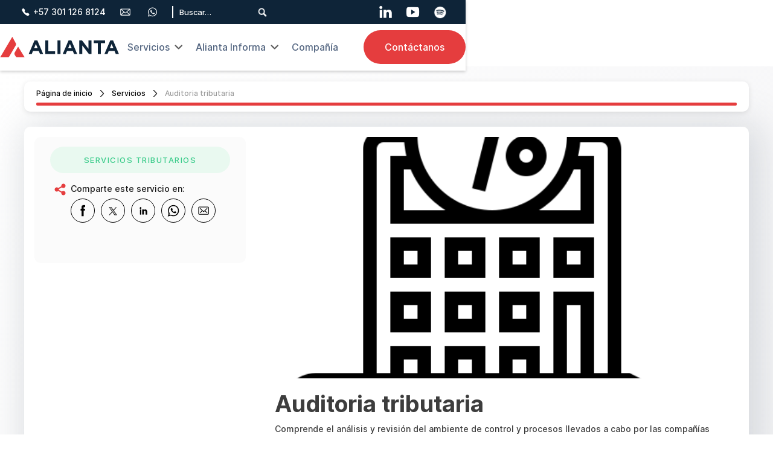

--- FILE ---
content_type: text/html; charset=utf-8
request_url: https://www.alianta.com.co/servicios/auditoria-tributaria
body_size: 6799
content:
<!DOCTYPE html><!-- This site was created in Webflow. https://webflow.com --><!-- Last Published: Tue Jan 20 2026 17:54:37 GMT+0000 (Coordinated Universal Time) --><html data-wf-domain="www.alianta.com.co" data-wf-page="61167acea50c271821040ae0" data-wf-site="611671c766e93cfe51333c96" lang="es" data-wf-collection="61167acea50c27853d040ade" data-wf-item-slug="auditoria-tributaria"><head><meta charset="utf-8"/><title>Alianta</title><meta content="width=device-width, initial-scale=1" name="viewport"/><meta content="Webflow" name="generator"/><link href="https://cdn.prod.website-files.com/611671c766e93cfe51333c96/css/alianta.webflow.shared.98183a37d.css" rel="stylesheet" type="text/css" integrity="sha384-mBg6N92SeeI/AmPgM8TCNGfYAOE9VUXrKYoqkHHA7KLhneM2N+xAp6/xlRCPtD+I" crossorigin="anonymous"/><script type="text/javascript">!function(o,c){var n=c.documentElement,t=" w-mod-";n.className+=t+"js",("ontouchstart"in o||o.DocumentTouch&&c instanceof DocumentTouch)&&(n.className+=t+"touch")}(window,document);</script><link href="https://cdn.prod.website-files.com/611671c766e93cfe51333c96/61167262e9265498b4edfd9f_Alianta-favicon-32.png" rel="shortcut icon" type="image/x-icon"/><link href="https://cdn.prod.website-files.com/611671c766e93cfe51333c96/61167260e10dfd327b71c273_Alianta-favicon-256.png" rel="apple-touch-icon"/><script async="" src="https://www.googletagmanager.com/gtag/js?id=G-5BFZWFRKT9"></script><script type="text/javascript">window.dataLayer = window.dataLayer || [];function gtag(){dataLayer.push(arguments);}gtag('set', 'developer_id.dZGVlNj', true);gtag('js', new Date());gtag('config', 'G-5BFZWFRKT9');</script><!-- Google Tag Manager -->
<script>(function(w,d,s,l,i){w[l]=w[l]||[];w[l].push({'gtm.start':
new Date().getTime(),event:'gtm.js'});var f=d.getElementsByTagName(s)[0],
j=d.createElement(s),dl=l!='dataLayer'?'&l='+l:'';j.async=true;j.src=
'https://www.googletagmanager.com/gtm.js?id='+i+dl;f.parentNode.insertBefore(j,f);
})(window,document,'script','dataLayer','GTM-TB8NSMD2');</script>
<!-- End Google Tag Manager --> 


<!-- Google tag (gtag.js) -->
<script async src="https://www.googletagmanager.com/gtag/js?id=AW-16769522490"></script>
<script>
  window.dataLayer = window.dataLayer || [];
  function gtag(){dataLayer.push(arguments);}
  gtag('js', new Date());

  gtag('config', 'AW-16769522490');
</script><script src="https://cdn.prod.website-files.com/611671c766e93cfe51333c96%2F66ba5a08efe71070f98dd10a%2F67b7494cfe3880ba41ebc855%2Fnjgct934-1.1.1.js" type="text/javascript"></script></head><body><div class="w-embed w-iframe"><!-- Google Tag Manager (noscript) -->
<noscript><iframe src="https://www.googletagmanager.com/ns.html?id=GTM-TB8NSMD2"
height="0" width="0" style="display:none;visibility:hidden"></iframe></noscript>
<!-- End Google Tag Manager (noscript) --></div><div class="menu-principal"><div class="top-navbar"><div class="div-top-bar"><a id="w-node-aa6e7399-fded-3ea4-c09d-e64f5535963c-5535963b" href="tel:+573011268124" class="nav-link top w-inline-block"><img src="https://cdn.prod.website-files.com/624329ac1063a26edb43200e/624329ac1063a23a6243215c_icon%20choho%20(46).svg" loading="lazy" width="25" height="50" alt=""/><div>+57 301 126 8124</div></a><a href="mailto: info@alianta.com.co" class="nav-link top w-inline-block"><img src="https://cdn.prod.website-files.com/624329ac1063a26edb43200e/624329ac1063a2190c432191_icon%20choho%20(49).svg" loading="lazy" width="25" height="50" alt=""/></a><a href="http://wa.link/y11xbr" target="_blank" class="nav-link top w-inline-block"><img src="https://cdn.prod.website-files.com/624329ac1063a26edb43200e/624329ac1063a2533b432164_icon%20choho%20(45).svg" loading="lazy" width="25" height="50" alt=""/></a><div id="w-node-aa6e7399-fded-3ea4-c09d-e64f55359644-5535963b" class="div-nav-link-boton"><div class="linea-vertical"></div><form action="/search" class="search-2 w-form"><input class="search-input-2 w-input" maxlength="256" name="query" placeholder="Buscar…" type="search" id="search" required=""/><input type="submit" class="search-button-2 w-button" value=" "/></form></div><div id="w-node-aa6e7399-fded-3ea4-c09d-e64f55359649-5535963b" class="footer-social-media-wrapper navbar"><a href="https://www.linkedin.com/company/aliantacompania/" target="_blank" class="nav-link top w-inline-block"><img src="https://cdn.prod.website-files.com/611671c766e93cfe51333c96/653698c21857f94ec66cf4a3_5bb9669302efe967145fe4ab_linkedin.png" loading="lazy" width="25" alt=""/></a><a href="https://www.youtube.com/channel/UCICmfyOgv2UnJe1t5jtEYYA" target="_blank" class="nav-link top w-inline-block"><img src="https://cdn.prod.website-files.com/611671c766e93cfe51333c96/65369963c01c03ee23cb9f62_youtube.png" loading="lazy" width="25" alt=""/></a><a href="https://open.spotify.com/show/6IdXtiEjlL6vyc38fZgGD8" target="_blank" class="nav-link top w-inline-block"><img src="https://cdn.prod.website-files.com/611671c766e93cfe51333c96/653698dd638490a16566549b_Mesa%20de%20trabajo%2014%20copia%206.png" loading="lazy" width="25" alt=""/></a></div></div></div><div class="container-navigation"><div class="navigation-block-left"><a href="/" class="logo-link w-inline-block"><img src="https://cdn.prod.website-files.com/611671c766e93cfe51333c96/6537c915700a3f2f5af10623_logotipo%20colores.svg" alt="" class="logo-image"/></a></div><div class="navigation-link-wrap"><div data-hover="true" data-delay="0" class="navigation-dropdown w-dropdown"><div class="navigation-link-2 w-dropdown-toggle"><div class="navigation-text">Servicios</div><img src="https://cdn.prod.website-files.com/61e88bd8c19ed4a82c12b8ee/61e88bd8c19ed42cf812b938_chevron_arrow.svg" alt="" class="arrow-down"/></div><nav class="dropdown-list-3 w-dropdown-list"><div class="dropdown-list-wrap-2"><div class="w-dyn-list"><div role="list" class="collection-list-5 w-dyn-items"><div role="listitem" class="w-dyn-item"><a href="/categorias-servicios/cumplimiento-corporativo" class="feature-wrap-3 w-inline-block"><img src="https://cdn.prod.website-files.com/61e88bd8c19ed4a82c12b8ee/61e88bd8c19ed4e34412b940_icon_3.svg" alt="" class="feature-icon"/><div class="feature-content-wrap"><div class="short-title">Cumplimiento Corporativo </div></div></a></div><div role="listitem" class="w-dyn-item"><a href="/categorias-servicios/consultoria" class="feature-wrap-3 w-inline-block"><img src="https://cdn.prod.website-files.com/61e88bd8c19ed4a82c12b8ee/61e88bd8c19ed4e34412b940_icon_3.svg" alt="" class="feature-icon"/><div class="feature-content-wrap"><div class="short-title">Consultoría</div></div></a></div><div role="listitem" class="w-dyn-item"><a href="/categorias-servicios/precios-de-transferencia" class="feature-wrap-3 w-inline-block"><img src="https://cdn.prod.website-files.com/61e88bd8c19ed4a82c12b8ee/61e88bd8c19ed4e34412b940_icon_3.svg" alt="" class="feature-icon"/><div class="feature-content-wrap"><div class="short-title">Precios de Transferencia</div></div></a></div><div role="listitem" class="w-dyn-item"><a href="/categorias-servicios/servicios-tributarios" class="feature-wrap-3 w-inline-block"><img src="https://cdn.prod.website-files.com/61e88bd8c19ed4a82c12b8ee/61e88bd8c19ed4e34412b940_icon_3.svg" alt="" class="feature-icon"/><div class="feature-content-wrap"><div class="short-title">Servicios Tributarios</div></div></a></div><div role="listitem" class="w-dyn-item"><a href="/categorias-servicios/servicios-legales" class="feature-wrap-3 w-inline-block"><img src="https://cdn.prod.website-files.com/61e88bd8c19ed4a82c12b8ee/61e88bd8c19ed4e34412b940_icon_3.svg" alt="" class="feature-icon"/><div class="feature-content-wrap"><div class="short-title">Servicios Legales</div></div></a></div></div></div></div></nav></div><div data-hover="true" data-delay="0" class="navigation-dropdown w-dropdown"><div class="navigation-link-2 w-dropdown-toggle"><div class="navigation-text">Alianta Informa</div><img src="https://cdn.prod.website-files.com/61e88bd8c19ed4a82c12b8ee/61e88bd8c19ed42cf812b938_chevron_arrow.svg" alt="" class="arrow-down"/></div><nav class="dropdown-list-3 dropdown-smaller w-dropdown-list"><div class="dropdown-list-wrap-2"><div class="dropdown-column-2"><a href="/blog" class="feature-wrap-2 w-inline-block"><img src="https://cdn.prod.website-files.com/61e88bd8c19ed4a82c12b8ee/61e88bd8c19ed4e34412b940_icon_3.svg" alt="" class="feature-icon"/><div class="feature-content-wrap"><div class="short-title">Boletines</div></div></a><a href="/alianta-insight" class="feature-wrap-2 w-inline-block"><img src="https://cdn.prod.website-files.com/61e88bd8c19ed4a82c12b8ee/61e88bd8c19ed4e34412b940_icon_3.svg" alt="" class="feature-icon"/><div class="feature-content-wrap"><div class="short-title">Alianta Insights</div></div></a></div><div class="dropdown-column-2"><a href="/webinars" class="feature-wrap-2 w-inline-block"><img src="https://cdn.prod.website-files.com/61e88bd8c19ed4a82c12b8ee/61e88bd8c19ed4e34412b940_icon_3.svg" alt="" class="feature-icon"/><div class="feature-content-wrap"><div class="short-title">Webinars</div></div></a></div><div class="dropdown-column-2"><a href="/podcast" class="feature-wrap-2 w-inline-block"><img src="https://cdn.prod.website-files.com/61e88bd8c19ed4a82c12b8ee/61e88bd8c19ed4e34412b940_icon_3.svg" alt="" class="feature-icon"/><div class="feature-content-wrap"><div class="short-title">Podcast</div></div></a><a href="/flashes-informativos" class="feature-wrap-2 w-inline-block"><img src="https://cdn.prod.website-files.com/61e88bd8c19ed4a82c12b8ee/61e88bd8c19ed4e34412b940_icon_3.svg" alt="" class="feature-icon"/><div class="feature-content-wrap"><div class="short-title">Flashes Informativos</div></div></a><a href="/alianta-informa" class="feature-wrap-2 w-inline-block"><img src="https://cdn.prod.website-files.com/61e88bd8c19ed4a82c12b8ee/61e88bd8c19ed4e34412b940_icon_3.svg" alt="" class="feature-icon"/><div class="feature-content-wrap"><div class="short-title">Ver Todos</div></div></a></div></div></nav></div><a href="/compania" class="navigation-link-2 w-inline-block"><div class="navigation-text">Compañía</div></a></div><div class="navigation-block-right"><a href="/contactanos" class="button-navigation-2 w-button">Contáctanos</a><div data-delay="0" data-hover="false" class="dropdown-mobile w-dropdown"><div class="dropdown-toggle w-dropdown-toggle"><a href="#" class="mobile-button-link w-inline-block"><div data-is-ix2-target="1" class="mobile-icon-animation" data-w-id="70e61a95-dd7b-d815-622c-c3c35d6e7066" data-animation-type="lottie" data-src="https://cdn.prod.website-files.com/5d4bf31a8620ae8b6132d697/5d5be4b6eaf3b73429e80497_7943-circle-menu-closing.json" data-loop="0" data-direction="1" data-autoplay="0" data-renderer="svg" data-default-duration="0" data-duration="0" data-ix2-initial-state="0"></div></a></div><nav class="mobiel-dropdown w-dropdown-list"><a href="/servicios" class="dropdown-link-8 w-dropdown-link">Servicios</a><a href="/compania" class="dropdown-link-8 w-dropdown-link">Compañía</a><a href="/blog" class="dropdown-link-8 w-dropdown-link">Blog / Boletines</a><a href="/webinars" class="dropdown-link-8 w-dropdown-link">Webinars</a><a href="/podcast" class="dropdown-link-8 w-dropdown-link">Podcast</a><a href="/flashes-informativos" class="dropdown-link-8 w-dropdown-link">Flashes Informativos</a><a href="/flashes-informativos" class="dropdown-link-8 contacto w-dropdown-link">Contacto</a><div class="div-top-bar"><a id="w-node-aa6e7399-fded-3ea4-c09d-e64f5535963c-5535963b" href="tel:+573011268124" class="nav-link top w-inline-block"><img src="https://cdn.prod.website-files.com/624329ac1063a26edb43200e/624329ac1063a23a6243215c_icon%20choho%20(46).svg" loading="lazy" width="25" height="50" alt=""/><div>+57 301 126 8124</div></a><a href="mailto: info@alianta.com.co" class="nav-link top w-inline-block"><img src="https://cdn.prod.website-files.com/624329ac1063a26edb43200e/624329ac1063a2190c432191_icon%20choho%20(49).svg" loading="lazy" width="25" height="50" alt=""/></a><a href="http://wa.link/y11xbr" target="_blank" class="nav-link top w-inline-block"><img src="https://cdn.prod.website-files.com/624329ac1063a26edb43200e/624329ac1063a2533b432164_icon%20choho%20(45).svg" loading="lazy" width="25" height="50" alt=""/></a><div id="w-node-aa6e7399-fded-3ea4-c09d-e64f55359644-5535963b" class="div-nav-link-boton"><div class="linea-vertical"></div><form action="/search" class="search-2 w-form"><input class="search-input-2 w-input" maxlength="256" name="query" placeholder="Buscar…" type="search" id="search" required=""/><input type="submit" class="search-button-2 w-button" value=" "/></form></div><div id="w-node-aa6e7399-fded-3ea4-c09d-e64f55359649-5535963b" class="footer-social-media-wrapper navbar"><a href="https://www.linkedin.com/company/aliantacompania/" target="_blank" class="nav-link top w-inline-block"><img src="https://cdn.prod.website-files.com/611671c766e93cfe51333c96/653698c21857f94ec66cf4a3_5bb9669302efe967145fe4ab_linkedin.png" loading="lazy" width="25" alt=""/></a><a href="https://www.youtube.com/channel/UCICmfyOgv2UnJe1t5jtEYYA" target="_blank" class="nav-link top w-inline-block"><img src="https://cdn.prod.website-files.com/611671c766e93cfe51333c96/65369963c01c03ee23cb9f62_youtube.png" loading="lazy" width="25" alt=""/></a><a href="https://open.spotify.com/show/6IdXtiEjlL6vyc38fZgGD8" target="_blank" class="nav-link top w-inline-block"><img src="https://cdn.prod.website-files.com/611671c766e93cfe51333c96/653698dd638490a16566549b_Mesa%20de%20trabajo%2014%20copia%206.png" loading="lazy" width="25" alt=""/></a></div></div></nav></div></div></div></div><div class="section-grey color-claro"><div blog="breadcrumbs" class="page-step sticky blog"><div class="div-block-71"><div class="div-link-raya"><a href="/" class="link-16">Página de inicio</a><img src="https://cdn.prod.website-files.com/5d1e9eca0663cdc82a1e6365/5f499dd36c7d760ea1406d67_next-icon.png" loading="lazy" width="12" alt="" class="next-icon"/></div><div class="div-link-raya"><a href="/categorias-servicios/servicios-tributarios" class="link-16">Servicios</a></div><div class="div-link-raya"><img src="https://cdn.prod.website-files.com/5d1e9eca0663cdc82a1e6365/5f499dd36c7d760ea1406d67_next-icon.png" loading="lazy" width="12" alt="" class="next-icon"/><div class="text-final">Auditoria tributaria</div></div></div><div class="raya-tracker"><div class="raya-color"></div></div></div><div class="content-2"><div data-w-id="09226fcf-18bb-35f5-fb45-49e83e89676d" class="hero__card card-white full sticky-content"><div class="fs-toc_example"><div class="fs-toc_sidebar"><div class="category-tag"><div class="category-title">SERVICIOS TRIBUTARIOS </div></div><div><div class="div-block-60"><div class="div-icono-texto-2 left top"><div class="icon-9 w-embed"><svg width="420" height="420" viewBox="0 0 24 24" fill="none" xmlns="http://www.w3.org/2000/svg">
<path d="M13.5757 17.2711L8.46571 14.4841C7.97521 14.971 7.35153 15.3018 6.6733 15.4347C5.99508 15.5677 5.29267 15.4969 4.65464 15.2312C4.0166 14.9655 3.4715 14.5169 3.08806 13.9419C2.70462 13.3669 2.5 12.6912 2.5 12.0001C2.5 11.309 2.70462 10.6333 3.08806 10.0583C3.4715 9.48329 4.0166 9.03468 4.65464 8.76901C5.29267 8.50335 5.99508 8.43253 6.6733 8.56548C7.35153 8.69844 7.97521 9.02921 8.46571 9.51611L13.5757 6.72911C13.4005 5.90685 13.527 5.04897 13.9323 4.31236C14.3376 3.57576 14.9945 3.00964 15.7828 2.71754C16.5712 2.42545 17.4383 2.42688 18.2257 2.7216C19.0131 3.01631 19.6681 3.5846 20.0709 4.32255C20.4737 5.0605 20.5975 5.91879 20.4195 6.74046C20.2415 7.56214 19.7737 8.2923 19.1016 8.79741C18.4295 9.30252 17.5981 9.54884 16.7593 9.49131C15.9206 9.43378 15.1305 9.07625 14.5337 8.48411L9.42371 11.2711C9.52565 11.7518 9.52565 12.2485 9.42371 12.7291L14.5337 15.5161C15.1305 14.924 15.9206 14.5664 16.7593 14.5089C17.5981 14.4514 18.4295 14.6977 19.1016 15.2028C19.7737 15.7079 20.2415 16.4381 20.4195 17.2598C20.5975 18.0814 20.4737 18.9397 20.0709 19.6777C19.6681 20.4156 19.0131 20.9839 18.2257 21.2786C17.4383 21.5733 16.5712 21.5748 15.7828 21.2827C14.9945 20.9906 14.3376 20.4245 13.9323 19.6879C13.527 18.9512 13.4005 18.0934 13.5757 17.2711V17.2711Z" fill="currentColor"/>
</svg>
</div><div><div class="text-hero">Comparte este servicio en:</div><div class="div-block-73"><div class="div-block-72"><div class="w-embed"><a class="w-inline-block social-share-btn fb" href="https://www.facebook.com/sharer/sharer.php?u=&t=" title="Share on Facebook" target="_blank" onclick="window.open('https://www.facebook.com/sharer/sharer.php?u=' + encodeURIComponent(document.URL) + '&t=' + encodeURIComponent(document.URL)); return false;">
</a></div><div class="w-embed"><a class="w-inline-block social-share-btn tw" href="https://twitter.com/intent/tweet?" target="_blank" title="Tweet" onclick="window.open('https://twitter.com/intent/tweet?text=' + encodeURIComponent(document.title) + ':%20 ' + encodeURIComponent(document.URL)); return false;"></a></div><div class="w-embed"><a class="w-inline-block social-share-btn lnk" href="http://www.linkedin.com/shareArticle?mini=true&url=&title=&summary=&source=" target="_blank" title="Share on LinkedIn" onclick="window.open('http://www.linkedin.com/shareArticle?mini=true&url=' + encodeURIComponent(document.URL) + '&title=' + encodeURIComponent(document.title)); return false;"></a></div><div class="wp-code w-embed"><a class="w-inline-block social-share-btn wp" href="whatsapp://send?text=" title="Share On Whatsapp" onclick="window.open('whatsapp://send?text=%20Mira%20este%20excelente%20contenido%20-%20' + encodeURIComponent(document.URL)); return false;"></a></div><div class="w-embed"><a class="w-inline-block social-share-btn email" href="mailto:?subject=&body=:%20" target="_blank" title="Email" onclick="window.open('mailto:?subject=' + encodeURIComponent(document.title) + '&body=' + encodeURIComponent(document.URL)); return false;"></a></div></div></div></div></div></div></div></div><div class="fs-toc_rich-text"><div class="div-block-74"><img loading="lazy" src="https://cdn.prod.website-files.com/61167ace8a9df0064bbee55b/66206a1c531cab63f698ca4b_tax_3201078.png" alt="" class="blog-img"/><h1>Auditoria tributaria</h1><p>Comprende el análisis y revisión del ambiente de control y procesos llevados a cabo por las compañías en la administración de sus impuestos aplicables, con el fin de identificar oportunidades de mejoras y realizar seguimientos de los mismos buscando una optimización y una mejora en la aplicación de las metodologías en lo que la materia se refiere.</p></div><div fs-toc-offsettop="210px" fs-toc-element="contents" class="fs-toc_richtext w-dyn-bind-empty w-richtext"></div><div class="div-blog-footer"><div class="space-single-news"></div><div class="carro-boton"><div class="carrito"><div class="close-div"><a href="#" class="close w-inline-block"><img src="https://cdn.prod.website-files.com/604cb44a532dbdeabd719721/604cb44a532dbda980719742_close.png" loading="lazy" alt=""/></a></div><div class="card"><h2 class="title-news-single">Contáctanos</h2><div class="w-form"><form id="wf-form-carrito" name="wf-form-carrito" data-name="carrito" method="get" class="form-corto carro" data-wf-page-id="61167acea50c271821040ae0" data-wf-element-id="09226fcf-18bb-35f5-fb45-49e83e8967dd"><input class="text-field interno w-input" maxlength="256" name="Nombre-2" data-name="Nombre 2" placeholder="Nombre" type="text" id="Nombre-2" required=""/><input class="text-field interno w-input" maxlength="256" name="Apellido-2" data-name="Apellido 2" placeholder="Apellido" type="text" id="Apellido-2" required=""/><input class="text-field interno w-input" maxlength="256" name="email-5" data-name="Email 5" placeholder="email" type="email" id="email-5" required=""/><input type="submit" data-wait="Un momento..." class="submit-button-footer largo w-button" value="Enviar"/></form><div class="exitoso-2 w-form-done"><div>¡Gracias!<br/><br/>Pronto estaremos en contacto contigo</div></div><div class="error-message-2 w-form-fail"><div>¡Oh! Algo sucedió, por favor intenta de nuevo.</div></div></div></div></div></div><p class="copyright-parrafo">Prohibida su reproducción parcial o total, así como su traducción a cualquier idioma sin autorización escrita de su autor y Alianta S.A.S<br/><br/>Copyright © Alianta S.A.S</p></div></div></div></div></div></div><div class="footer"><div class="container-flex"><div class="footer-column-large"><img src="https://cdn.prod.website-files.com/611671c766e93cfe51333c96/6537c9166d80007aba8d61f9_logotipo%20vertical%20colores.svg" width="130" alt="logo" class="footer-logo"/><p class="footer-text">Ayudamos a la alta gerencia a tomar<strong> mejores e informadas decisiones</strong> con servicios de Asesoría y Consultoría integral.</p><a href="mailto: info@alianta.com.co" class="footer-link-wrap w-inline-block"><img src="https://cdn.prod.website-files.com/611671c766e93cfe51333c96/6116794a37bc3bc23db21981_email.png" width="30" alt="" class="footer-icon"/><p class="footer-text-02">info@alianta.com.co</p></a><a href="http://wa.link/y11xbr" target="_blank" class="footer-link-wrap w-inline-block"><img src="https://cdn.prod.website-files.com/611671c766e93cfe51333c96/6116794a57d568e837b1b1f2_WhatsApp.png" width="30" alt="" class="footer-icon"/><p class="footer-text-02"><strong>WhatsApp: +57 301 126 8124</strong></p></a><a href="https://maps.app.goo.gl/46e8uWbyoDVVHDvT7" target="_blank" class="footer-link-wrap w-inline-block"><img src="https://cdn.prod.website-files.com/611671c766e93cfe51333c96/6116794b6502d6ddb97a9386_location.png" width="30" alt="" class="footer-icon"/><p class="footer-text-02">Calle 93 #18-28, oficina 704</p></a></div><div class="footer-column"><div class="footer-title">Nosotros</div><a href="/compania" class="footer-link">Compañía</a><a href="/servicios" class="footer-link">Servicios</a><a href="/contactanos" class="footer-link">Contáctanos</a><a href="/alianta-informa" class="footer-link">Informa</a><a href="/blog" class="footer-link">Blog</a><a href="/webinars" class="footer-link">Webinar</a><a href="/podcast" class="footer-link">Podcast</a><a href="/flashes-informativos" class="footer-link">Flashes Informativos</a></div><div class="footer-column"><div class="footer-title">Servicios</div><div class="w-dyn-list"><div role="list" class="w-dyn-items"><div role="listitem" class="w-dyn-item"><a href="/categorias-servicios/servicios-legales" class="footer-link">Servicios Legales</a></div><div role="listitem" class="w-dyn-item"><a href="/categorias-servicios/servicios-tributarios" class="footer-link">Servicios Tributarios</a></div><div role="listitem" class="w-dyn-item"><a href="/categorias-servicios/precios-de-transferencia" class="footer-link">Precios de Transferencia</a></div><div role="listitem" class="w-dyn-item"><a href="/categorias-servicios/cumplimiento-corporativo" class="footer-link">Cumplimiento Corporativo </a></div><div role="listitem" class="w-dyn-item"><a href="/categorias-servicios/consultoria" class="footer-link">Consultoría</a></div></div></div></div></div><div class="legal-wrap"><div class="legal-text">© Copyright 2023 Alianta S.A.S</div><a href="/politica" class="link-block-2 w-inline-block"><div>Política de Privacidad</div></a><a href="/aviso-de-privacidad" class="link-block-2 w-inline-block"><div>Aviso de Privacidad</div></a></div></div><script src="https://d3e54v103j8qbb.cloudfront.net/js/jquery-3.5.1.min.dc5e7f18c8.js?site=611671c766e93cfe51333c96" type="text/javascript" integrity="sha256-9/aliU8dGd2tb6OSsuzixeV4y/faTqgFtohetphbbj0=" crossorigin="anonymous"></script><script src="https://cdn.prod.website-files.com/611671c766e93cfe51333c96/js/webflow.schunk.d0d7ad99d2cc1ab4.js" type="text/javascript" integrity="sha384-9FWPFjJITUPk3SGEoW9LIfaqUS7df8GRW/8nStGuH+K2355j7b47Jq4BD5gR2dGO" crossorigin="anonymous"></script><script src="https://cdn.prod.website-files.com/611671c766e93cfe51333c96/js/webflow.schunk.2d26dc364e6bf760.js" type="text/javascript" integrity="sha384-ifO8ztEngcdUlc637awNRg22ikRHdT5V8madyiW8r5N9nbqjLFWZOugtfZ6QcBLz" crossorigin="anonymous"></script><script src="https://cdn.prod.website-files.com/611671c766e93cfe51333c96/js/webflow.7f9a2cb2.76fc2961c68fdb15.js" type="text/javascript" integrity="sha384-9VCvtkzLN8KooVrit5/lmwchwhhcz3kTLO5X0hBqrR255y6+FPDQRya306DNGGBC" crossorigin="anonymous"></script><style>
/*width*/
::-webkit-scrollbar {
width:15px;
}
/*track*/
::-webkit-scrollbar-track {
background:rgba(255, 255, 255, 0);
}
/*thumb*/
::-webkit-scrollbar-thumb {
background:rgb(216, 35, 51);
border-radius:10px;
}
</style></body></html>

--- FILE ---
content_type: text/css
request_url: https://cdn.prod.website-files.com/611671c766e93cfe51333c96/css/alianta.webflow.shared.98183a37d.css
body_size: 26659
content:
html {
  -webkit-text-size-adjust: 100%;
  -ms-text-size-adjust: 100%;
  font-family: sans-serif;
}

body {
  margin: 0;
}

article, aside, details, figcaption, figure, footer, header, hgroup, main, menu, nav, section, summary {
  display: block;
}

audio, canvas, progress, video {
  vertical-align: baseline;
  display: inline-block;
}

audio:not([controls]) {
  height: 0;
  display: none;
}

[hidden], template {
  display: none;
}

a {
  background-color: #0000;
}

a:active, a:hover {
  outline: 0;
}

abbr[title] {
  border-bottom: 1px dotted;
}

b, strong {
  font-weight: bold;
}

dfn {
  font-style: italic;
}

h1 {
  margin: .67em 0;
  font-size: 2em;
}

mark {
  color: #000;
  background: #ff0;
}

small {
  font-size: 80%;
}

sub, sup {
  vertical-align: baseline;
  font-size: 75%;
  line-height: 0;
  position: relative;
}

sup {
  top: -.5em;
}

sub {
  bottom: -.25em;
}

img {
  border: 0;
}

svg:not(:root) {
  overflow: hidden;
}

hr {
  box-sizing: content-box;
  height: 0;
}

pre {
  overflow: auto;
}

code, kbd, pre, samp {
  font-family: monospace;
  font-size: 1em;
}

button, input, optgroup, select, textarea {
  color: inherit;
  font: inherit;
  margin: 0;
}

button {
  overflow: visible;
}

button, select {
  text-transform: none;
}

button, html input[type="button"], input[type="reset"] {
  -webkit-appearance: button;
  cursor: pointer;
}

button[disabled], html input[disabled] {
  cursor: default;
}

button::-moz-focus-inner, input::-moz-focus-inner {
  border: 0;
  padding: 0;
}

input {
  line-height: normal;
}

input[type="checkbox"], input[type="radio"] {
  box-sizing: border-box;
  padding: 0;
}

input[type="number"]::-webkit-inner-spin-button, input[type="number"]::-webkit-outer-spin-button {
  height: auto;
}

input[type="search"] {
  -webkit-appearance: none;
}

input[type="search"]::-webkit-search-cancel-button, input[type="search"]::-webkit-search-decoration {
  -webkit-appearance: none;
}

legend {
  border: 0;
  padding: 0;
}

textarea {
  overflow: auto;
}

optgroup {
  font-weight: bold;
}

table {
  border-collapse: collapse;
  border-spacing: 0;
}

td, th {
  padding: 0;
}

@font-face {
  font-family: webflow-icons;
  src: url("[data-uri]") format("truetype");
  font-weight: normal;
  font-style: normal;
}

[class^="w-icon-"], [class*=" w-icon-"] {
  speak: none;
  font-variant: normal;
  text-transform: none;
  -webkit-font-smoothing: antialiased;
  -moz-osx-font-smoothing: grayscale;
  font-style: normal;
  font-weight: normal;
  line-height: 1;
  font-family: webflow-icons !important;
}

.w-icon-slider-right:before {
  content: "";
}

.w-icon-slider-left:before {
  content: "";
}

.w-icon-nav-menu:before {
  content: "";
}

.w-icon-arrow-down:before, .w-icon-dropdown-toggle:before {
  content: "";
}

.w-icon-file-upload-remove:before {
  content: "";
}

.w-icon-file-upload-icon:before {
  content: "";
}

* {
  box-sizing: border-box;
}

html {
  height: 100%;
}

body {
  color: #333;
  background-color: #fff;
  min-height: 100%;
  margin: 0;
  font-family: Arial, sans-serif;
  font-size: 14px;
  line-height: 20px;
}

img {
  vertical-align: middle;
  max-width: 100%;
  display: inline-block;
}

html.w-mod-touch * {
  background-attachment: scroll !important;
}

.w-block {
  display: block;
}

.w-inline-block {
  max-width: 100%;
  display: inline-block;
}

.w-clearfix:before, .w-clearfix:after {
  content: " ";
  grid-area: 1 / 1 / 2 / 2;
  display: table;
}

.w-clearfix:after {
  clear: both;
}

.w-hidden {
  display: none;
}

.w-button {
  color: #fff;
  line-height: inherit;
  cursor: pointer;
  background-color: #3898ec;
  border: 0;
  border-radius: 0;
  padding: 9px 15px;
  text-decoration: none;
  display: inline-block;
}

input.w-button {
  -webkit-appearance: button;
}

html[data-w-dynpage] [data-w-cloak] {
  color: #0000 !important;
}

.w-code-block {
  margin: unset;
}

pre.w-code-block code {
  all: inherit;
}

.w-optimization {
  display: contents;
}

.w-webflow-badge, .w-webflow-badge > img {
  box-sizing: unset;
  width: unset;
  height: unset;
  max-height: unset;
  max-width: unset;
  min-height: unset;
  min-width: unset;
  margin: unset;
  padding: unset;
  float: unset;
  clear: unset;
  border: unset;
  border-radius: unset;
  background: unset;
  background-image: unset;
  background-position: unset;
  background-size: unset;
  background-repeat: unset;
  background-origin: unset;
  background-clip: unset;
  background-attachment: unset;
  background-color: unset;
  box-shadow: unset;
  transform: unset;
  direction: unset;
  font-family: unset;
  font-weight: unset;
  color: unset;
  font-size: unset;
  line-height: unset;
  font-style: unset;
  font-variant: unset;
  text-align: unset;
  letter-spacing: unset;
  -webkit-text-decoration: unset;
  text-decoration: unset;
  text-indent: unset;
  text-transform: unset;
  list-style-type: unset;
  text-shadow: unset;
  vertical-align: unset;
  cursor: unset;
  white-space: unset;
  word-break: unset;
  word-spacing: unset;
  word-wrap: unset;
  transition: unset;
}

.w-webflow-badge {
  white-space: nowrap;
  cursor: pointer;
  box-shadow: 0 0 0 1px #0000001a, 0 1px 3px #0000001a;
  visibility: visible !important;
  opacity: 1 !important;
  z-index: 2147483647 !important;
  color: #aaadb0 !important;
  overflow: unset !important;
  background-color: #fff !important;
  border-radius: 3px !important;
  width: auto !important;
  height: auto !important;
  margin: 0 !important;
  padding: 6px !important;
  font-size: 12px !important;
  line-height: 14px !important;
  text-decoration: none !important;
  display: inline-block !important;
  position: fixed !important;
  inset: auto 12px 12px auto !important;
  transform: none !important;
}

.w-webflow-badge > img {
  position: unset;
  visibility: unset !important;
  opacity: 1 !important;
  vertical-align: middle !important;
  display: inline-block !important;
}

h1, h2, h3, h4, h5, h6 {
  margin-bottom: 10px;
  font-weight: bold;
}

h1 {
  margin-top: 20px;
  font-size: 38px;
  line-height: 44px;
}

h2 {
  margin-top: 20px;
  font-size: 32px;
  line-height: 36px;
}

h3 {
  margin-top: 20px;
  font-size: 24px;
  line-height: 30px;
}

h4 {
  margin-top: 10px;
  font-size: 18px;
  line-height: 24px;
}

h5 {
  margin-top: 10px;
  font-size: 14px;
  line-height: 20px;
}

h6 {
  margin-top: 10px;
  font-size: 12px;
  line-height: 18px;
}

p {
  margin-top: 0;
  margin-bottom: 10px;
}

blockquote {
  border-left: 5px solid #e2e2e2;
  margin: 0 0 10px;
  padding: 10px 20px;
  font-size: 18px;
  line-height: 22px;
}

figure {
  margin: 0 0 10px;
}

figcaption {
  text-align: center;
  margin-top: 5px;
}

ul, ol {
  margin-top: 0;
  margin-bottom: 10px;
  padding-left: 40px;
}

.w-list-unstyled {
  padding-left: 0;
  list-style: none;
}

.w-embed:before, .w-embed:after {
  content: " ";
  grid-area: 1 / 1 / 2 / 2;
  display: table;
}

.w-embed:after {
  clear: both;
}

.w-video {
  width: 100%;
  padding: 0;
  position: relative;
}

.w-video iframe, .w-video object, .w-video embed {
  border: none;
  width: 100%;
  height: 100%;
  position: absolute;
  top: 0;
  left: 0;
}

fieldset {
  border: 0;
  margin: 0;
  padding: 0;
}

button, [type="button"], [type="reset"] {
  cursor: pointer;
  -webkit-appearance: button;
  border: 0;
}

.w-form {
  margin: 0 0 15px;
}

.w-form-done {
  text-align: center;
  background-color: #ddd;
  padding: 20px;
  display: none;
}

.w-form-fail {
  background-color: #ffdede;
  margin-top: 10px;
  padding: 10px;
  display: none;
}

label {
  margin-bottom: 5px;
  font-weight: bold;
  display: block;
}

.w-input, .w-select {
  color: #333;
  vertical-align: middle;
  background-color: #fff;
  border: 1px solid #ccc;
  width: 100%;
  height: 38px;
  margin-bottom: 10px;
  padding: 8px 12px;
  font-size: 14px;
  line-height: 1.42857;
  display: block;
}

.w-input::placeholder, .w-select::placeholder {
  color: #999;
}

.w-input:focus, .w-select:focus {
  border-color: #3898ec;
  outline: 0;
}

.w-input[disabled], .w-select[disabled], .w-input[readonly], .w-select[readonly], fieldset[disabled] .w-input, fieldset[disabled] .w-select {
  cursor: not-allowed;
}

.w-input[disabled]:not(.w-input-disabled), .w-select[disabled]:not(.w-input-disabled), .w-input[readonly], .w-select[readonly], fieldset[disabled]:not(.w-input-disabled) .w-input, fieldset[disabled]:not(.w-input-disabled) .w-select {
  background-color: #eee;
}

textarea.w-input, textarea.w-select {
  height: auto;
}

.w-select {
  background-color: #f3f3f3;
}

.w-select[multiple] {
  height: auto;
}

.w-form-label {
  cursor: pointer;
  margin-bottom: 0;
  font-weight: normal;
  display: inline-block;
}

.w-radio {
  margin-bottom: 5px;
  padding-left: 20px;
  display: block;
}

.w-radio:before, .w-radio:after {
  content: " ";
  grid-area: 1 / 1 / 2 / 2;
  display: table;
}

.w-radio:after {
  clear: both;
}

.w-radio-input {
  float: left;
  margin: 3px 0 0 -20px;
  line-height: normal;
}

.w-file-upload {
  margin-bottom: 10px;
  display: block;
}

.w-file-upload-input {
  opacity: 0;
  z-index: -100;
  width: .1px;
  height: .1px;
  position: absolute;
  overflow: hidden;
}

.w-file-upload-default, .w-file-upload-uploading, .w-file-upload-success {
  color: #333;
  display: inline-block;
}

.w-file-upload-error {
  margin-top: 10px;
  display: block;
}

.w-file-upload-default.w-hidden, .w-file-upload-uploading.w-hidden, .w-file-upload-error.w-hidden, .w-file-upload-success.w-hidden {
  display: none;
}

.w-file-upload-uploading-btn {
  cursor: pointer;
  background-color: #fafafa;
  border: 1px solid #ccc;
  margin: 0;
  padding: 8px 12px;
  font-size: 14px;
  font-weight: normal;
  display: flex;
}

.w-file-upload-file {
  background-color: #fafafa;
  border: 1px solid #ccc;
  flex-grow: 1;
  justify-content: space-between;
  margin: 0;
  padding: 8px 9px 8px 11px;
  display: flex;
}

.w-file-upload-file-name {
  font-size: 14px;
  font-weight: normal;
  display: block;
}

.w-file-remove-link {
  cursor: pointer;
  width: auto;
  height: auto;
  margin-top: 3px;
  margin-left: 10px;
  padding: 3px;
  display: block;
}

.w-icon-file-upload-remove {
  margin: auto;
  font-size: 10px;
}

.w-file-upload-error-msg {
  color: #ea384c;
  padding: 2px 0;
  display: inline-block;
}

.w-file-upload-info {
  padding: 0 12px;
  line-height: 38px;
  display: inline-block;
}

.w-file-upload-label {
  cursor: pointer;
  background-color: #fafafa;
  border: 1px solid #ccc;
  margin: 0;
  padding: 8px 12px;
  font-size: 14px;
  font-weight: normal;
  display: inline-block;
}

.w-icon-file-upload-icon, .w-icon-file-upload-uploading {
  width: 20px;
  margin-right: 8px;
  display: inline-block;
}

.w-icon-file-upload-uploading {
  height: 20px;
}

.w-container {
  max-width: 940px;
  margin-left: auto;
  margin-right: auto;
}

.w-container:before, .w-container:after {
  content: " ";
  grid-area: 1 / 1 / 2 / 2;
  display: table;
}

.w-container:after {
  clear: both;
}

.w-container .w-row {
  margin-left: -10px;
  margin-right: -10px;
}

.w-row:before, .w-row:after {
  content: " ";
  grid-area: 1 / 1 / 2 / 2;
  display: table;
}

.w-row:after {
  clear: both;
}

.w-row .w-row {
  margin-left: 0;
  margin-right: 0;
}

.w-col {
  float: left;
  width: 100%;
  min-height: 1px;
  padding-left: 10px;
  padding-right: 10px;
  position: relative;
}

.w-col .w-col {
  padding-left: 0;
  padding-right: 0;
}

.w-col-1 {
  width: 8.33333%;
}

.w-col-2 {
  width: 16.6667%;
}

.w-col-3 {
  width: 25%;
}

.w-col-4 {
  width: 33.3333%;
}

.w-col-5 {
  width: 41.6667%;
}

.w-col-6 {
  width: 50%;
}

.w-col-7 {
  width: 58.3333%;
}

.w-col-8 {
  width: 66.6667%;
}

.w-col-9 {
  width: 75%;
}

.w-col-10 {
  width: 83.3333%;
}

.w-col-11 {
  width: 91.6667%;
}

.w-col-12 {
  width: 100%;
}

.w-hidden-main {
  display: none !important;
}

@media screen and (max-width: 991px) {
  .w-container {
    max-width: 728px;
  }

  .w-hidden-main {
    display: inherit !important;
  }

  .w-hidden-medium {
    display: none !important;
  }

  .w-col-medium-1 {
    width: 8.33333%;
  }

  .w-col-medium-2 {
    width: 16.6667%;
  }

  .w-col-medium-3 {
    width: 25%;
  }

  .w-col-medium-4 {
    width: 33.3333%;
  }

  .w-col-medium-5 {
    width: 41.6667%;
  }

  .w-col-medium-6 {
    width: 50%;
  }

  .w-col-medium-7 {
    width: 58.3333%;
  }

  .w-col-medium-8 {
    width: 66.6667%;
  }

  .w-col-medium-9 {
    width: 75%;
  }

  .w-col-medium-10 {
    width: 83.3333%;
  }

  .w-col-medium-11 {
    width: 91.6667%;
  }

  .w-col-medium-12 {
    width: 100%;
  }

  .w-col-stack {
    width: 100%;
    left: auto;
    right: auto;
  }
}

@media screen and (max-width: 767px) {
  .w-hidden-main, .w-hidden-medium {
    display: inherit !important;
  }

  .w-hidden-small {
    display: none !important;
  }

  .w-row, .w-container .w-row {
    margin-left: 0;
    margin-right: 0;
  }

  .w-col {
    width: 100%;
    left: auto;
    right: auto;
  }

  .w-col-small-1 {
    width: 8.33333%;
  }

  .w-col-small-2 {
    width: 16.6667%;
  }

  .w-col-small-3 {
    width: 25%;
  }

  .w-col-small-4 {
    width: 33.3333%;
  }

  .w-col-small-5 {
    width: 41.6667%;
  }

  .w-col-small-6 {
    width: 50%;
  }

  .w-col-small-7 {
    width: 58.3333%;
  }

  .w-col-small-8 {
    width: 66.6667%;
  }

  .w-col-small-9 {
    width: 75%;
  }

  .w-col-small-10 {
    width: 83.3333%;
  }

  .w-col-small-11 {
    width: 91.6667%;
  }

  .w-col-small-12 {
    width: 100%;
  }
}

@media screen and (max-width: 479px) {
  .w-container {
    max-width: none;
  }

  .w-hidden-main, .w-hidden-medium, .w-hidden-small {
    display: inherit !important;
  }

  .w-hidden-tiny {
    display: none !important;
  }

  .w-col {
    width: 100%;
  }

  .w-col-tiny-1 {
    width: 8.33333%;
  }

  .w-col-tiny-2 {
    width: 16.6667%;
  }

  .w-col-tiny-3 {
    width: 25%;
  }

  .w-col-tiny-4 {
    width: 33.3333%;
  }

  .w-col-tiny-5 {
    width: 41.6667%;
  }

  .w-col-tiny-6 {
    width: 50%;
  }

  .w-col-tiny-7 {
    width: 58.3333%;
  }

  .w-col-tiny-8 {
    width: 66.6667%;
  }

  .w-col-tiny-9 {
    width: 75%;
  }

  .w-col-tiny-10 {
    width: 83.3333%;
  }

  .w-col-tiny-11 {
    width: 91.6667%;
  }

  .w-col-tiny-12 {
    width: 100%;
  }
}

.w-widget {
  position: relative;
}

.w-widget-map {
  width: 100%;
  height: 400px;
}

.w-widget-map label {
  width: auto;
  display: inline;
}

.w-widget-map img {
  max-width: inherit;
}

.w-widget-map .gm-style-iw {
  text-align: center;
}

.w-widget-map .gm-style-iw > button {
  display: none !important;
}

.w-widget-twitter {
  overflow: hidden;
}

.w-widget-twitter-count-shim {
  vertical-align: top;
  text-align: center;
  background: #fff;
  border: 1px solid #758696;
  border-radius: 3px;
  width: 28px;
  height: 20px;
  display: inline-block;
  position: relative;
}

.w-widget-twitter-count-shim * {
  pointer-events: none;
  -webkit-user-select: none;
  user-select: none;
}

.w-widget-twitter-count-shim .w-widget-twitter-count-inner {
  text-align: center;
  color: #999;
  font-family: serif;
  font-size: 15px;
  line-height: 12px;
  position: relative;
}

.w-widget-twitter-count-shim .w-widget-twitter-count-clear {
  display: block;
  position: relative;
}

.w-widget-twitter-count-shim.w--large {
  width: 36px;
  height: 28px;
}

.w-widget-twitter-count-shim.w--large .w-widget-twitter-count-inner {
  font-size: 18px;
  line-height: 18px;
}

.w-widget-twitter-count-shim:not(.w--vertical) {
  margin-left: 5px;
  margin-right: 8px;
}

.w-widget-twitter-count-shim:not(.w--vertical).w--large {
  margin-left: 6px;
}

.w-widget-twitter-count-shim:not(.w--vertical):before, .w-widget-twitter-count-shim:not(.w--vertical):after {
  content: " ";
  pointer-events: none;
  border: solid #0000;
  width: 0;
  height: 0;
  position: absolute;
  top: 50%;
  left: 0;
}

.w-widget-twitter-count-shim:not(.w--vertical):before {
  border-width: 4px;
  border-color: #75869600 #5d6c7b #75869600 #75869600;
  margin-top: -4px;
  margin-left: -9px;
}

.w-widget-twitter-count-shim:not(.w--vertical).w--large:before {
  border-width: 5px;
  margin-top: -5px;
  margin-left: -10px;
}

.w-widget-twitter-count-shim:not(.w--vertical):after {
  border-width: 4px;
  border-color: #fff0 #fff #fff0 #fff0;
  margin-top: -4px;
  margin-left: -8px;
}

.w-widget-twitter-count-shim:not(.w--vertical).w--large:after {
  border-width: 5px;
  margin-top: -5px;
  margin-left: -9px;
}

.w-widget-twitter-count-shim.w--vertical {
  width: 61px;
  height: 33px;
  margin-bottom: 8px;
}

.w-widget-twitter-count-shim.w--vertical:before, .w-widget-twitter-count-shim.w--vertical:after {
  content: " ";
  pointer-events: none;
  border: solid #0000;
  width: 0;
  height: 0;
  position: absolute;
  top: 100%;
  left: 50%;
}

.w-widget-twitter-count-shim.w--vertical:before {
  border-width: 5px;
  border-color: #5d6c7b #75869600 #75869600;
  margin-left: -5px;
}

.w-widget-twitter-count-shim.w--vertical:after {
  border-width: 4px;
  border-color: #fff #fff0 #fff0;
  margin-left: -4px;
}

.w-widget-twitter-count-shim.w--vertical .w-widget-twitter-count-inner {
  font-size: 18px;
  line-height: 22px;
}

.w-widget-twitter-count-shim.w--vertical.w--large {
  width: 76px;
}

.w-background-video {
  color: #fff;
  height: 500px;
  position: relative;
  overflow: hidden;
}

.w-background-video > video {
  object-fit: cover;
  z-index: -100;
  background-position: 50%;
  background-size: cover;
  width: 100%;
  height: 100%;
  margin: auto;
  position: absolute;
  inset: -100%;
}

.w-background-video > video::-webkit-media-controls-start-playback-button {
  -webkit-appearance: none;
  display: none !important;
}

.w-background-video--control {
  background-color: #0000;
  padding: 0;
  position: absolute;
  bottom: 1em;
  right: 1em;
}

.w-background-video--control > [hidden] {
  display: none !important;
}

.w-slider {
  text-align: center;
  clear: both;
  -webkit-tap-highlight-color: #0000;
  tap-highlight-color: #0000;
  background: #ddd;
  height: 300px;
  position: relative;
}

.w-slider-mask {
  z-index: 1;
  white-space: nowrap;
  height: 100%;
  display: block;
  position: relative;
  left: 0;
  right: 0;
  overflow: hidden;
}

.w-slide {
  vertical-align: top;
  white-space: normal;
  text-align: left;
  width: 100%;
  height: 100%;
  display: inline-block;
  position: relative;
}

.w-slider-nav {
  z-index: 2;
  text-align: center;
  -webkit-tap-highlight-color: #0000;
  tap-highlight-color: #0000;
  height: 40px;
  margin: auto;
  padding-top: 10px;
  position: absolute;
  inset: auto 0 0;
}

.w-slider-nav.w-round > div {
  border-radius: 100%;
}

.w-slider-nav.w-num > div {
  font-size: inherit;
  line-height: inherit;
  width: auto;
  height: auto;
  padding: .2em .5em;
}

.w-slider-nav.w-shadow > div {
  box-shadow: 0 0 3px #3336;
}

.w-slider-nav-invert {
  color: #fff;
}

.w-slider-nav-invert > div {
  background-color: #2226;
}

.w-slider-nav-invert > div.w-active {
  background-color: #222;
}

.w-slider-dot {
  cursor: pointer;
  background-color: #fff6;
  width: 1em;
  height: 1em;
  margin: 0 3px .5em;
  transition: background-color .1s, color .1s;
  display: inline-block;
  position: relative;
}

.w-slider-dot.w-active {
  background-color: #fff;
}

.w-slider-dot:focus {
  outline: none;
  box-shadow: 0 0 0 2px #fff;
}

.w-slider-dot:focus.w-active {
  box-shadow: none;
}

.w-slider-arrow-left, .w-slider-arrow-right {
  cursor: pointer;
  color: #fff;
  -webkit-tap-highlight-color: #0000;
  tap-highlight-color: #0000;
  -webkit-user-select: none;
  user-select: none;
  width: 80px;
  margin: auto;
  font-size: 40px;
  position: absolute;
  inset: 0;
  overflow: hidden;
}

.w-slider-arrow-left [class^="w-icon-"], .w-slider-arrow-right [class^="w-icon-"], .w-slider-arrow-left [class*=" w-icon-"], .w-slider-arrow-right [class*=" w-icon-"] {
  position: absolute;
}

.w-slider-arrow-left:focus, .w-slider-arrow-right:focus {
  outline: 0;
}

.w-slider-arrow-left {
  z-index: 3;
  right: auto;
}

.w-slider-arrow-right {
  z-index: 4;
  left: auto;
}

.w-icon-slider-left, .w-icon-slider-right {
  width: 1em;
  height: 1em;
  margin: auto;
  inset: 0;
}

.w-slider-aria-label {
  clip: rect(0 0 0 0);
  border: 0;
  width: 1px;
  height: 1px;
  margin: -1px;
  padding: 0;
  position: absolute;
  overflow: hidden;
}

.w-slider-force-show {
  display: block !important;
}

.w-dropdown {
  text-align: left;
  z-index: 900;
  margin-left: auto;
  margin-right: auto;
  display: inline-block;
  position: relative;
}

.w-dropdown-btn, .w-dropdown-toggle, .w-dropdown-link {
  vertical-align: top;
  color: #222;
  text-align: left;
  white-space: nowrap;
  margin-left: auto;
  margin-right: auto;
  padding: 20px;
  text-decoration: none;
  position: relative;
}

.w-dropdown-toggle {
  -webkit-user-select: none;
  user-select: none;
  cursor: pointer;
  padding-right: 40px;
  display: inline-block;
}

.w-dropdown-toggle:focus {
  outline: 0;
}

.w-icon-dropdown-toggle {
  width: 1em;
  height: 1em;
  margin: auto 20px auto auto;
  position: absolute;
  top: 0;
  bottom: 0;
  right: 0;
}

.w-dropdown-list {
  background: #ddd;
  min-width: 100%;
  display: none;
  position: absolute;
}

.w-dropdown-list.w--open {
  display: block;
}

.w-dropdown-link {
  color: #222;
  padding: 10px 20px;
  display: block;
}

.w-dropdown-link.w--current {
  color: #0082f3;
}

.w-dropdown-link:focus {
  outline: 0;
}

@media screen and (max-width: 767px) {
  .w-nav-brand {
    padding-left: 10px;
  }
}

.w-lightbox-backdrop {
  cursor: auto;
  letter-spacing: normal;
  text-indent: 0;
  text-shadow: none;
  text-transform: none;
  visibility: visible;
  white-space: normal;
  word-break: normal;
  word-spacing: normal;
  word-wrap: normal;
  color: #fff;
  text-align: center;
  z-index: 2000;
  opacity: 0;
  -webkit-user-select: none;
  -moz-user-select: none;
  -webkit-tap-highlight-color: transparent;
  background: #000000e6;
  outline: 0;
  font-family: Helvetica Neue, Helvetica, Ubuntu, Segoe UI, Verdana, sans-serif;
  font-size: 17px;
  font-style: normal;
  font-weight: 300;
  line-height: 1.2;
  list-style: disc;
  position: fixed;
  inset: 0;
  -webkit-transform: translate(0);
}

.w-lightbox-backdrop, .w-lightbox-container {
  -webkit-overflow-scrolling: touch;
  height: 100%;
  overflow: auto;
}

.w-lightbox-content {
  height: 100vh;
  position: relative;
  overflow: hidden;
}

.w-lightbox-view {
  opacity: 0;
  width: 100vw;
  height: 100vh;
  position: absolute;
}

.w-lightbox-view:before {
  content: "";
  height: 100vh;
}

.w-lightbox-group, .w-lightbox-group .w-lightbox-view, .w-lightbox-group .w-lightbox-view:before {
  height: 86vh;
}

.w-lightbox-frame, .w-lightbox-view:before {
  vertical-align: middle;
  display: inline-block;
}

.w-lightbox-figure {
  margin: 0;
  position: relative;
}

.w-lightbox-group .w-lightbox-figure {
  cursor: pointer;
}

.w-lightbox-img {
  width: auto;
  max-width: none;
  height: auto;
}

.w-lightbox-image {
  float: none;
  max-width: 100vw;
  max-height: 100vh;
  display: block;
}

.w-lightbox-group .w-lightbox-image {
  max-height: 86vh;
}

.w-lightbox-caption {
  text-align: left;
  text-overflow: ellipsis;
  white-space: nowrap;
  background: #0006;
  padding: .5em 1em;
  position: absolute;
  bottom: 0;
  left: 0;
  right: 0;
  overflow: hidden;
}

.w-lightbox-embed {
  width: 100%;
  height: 100%;
  position: absolute;
  inset: 0;
}

.w-lightbox-control {
  cursor: pointer;
  background-position: center;
  background-repeat: no-repeat;
  background-size: 24px;
  width: 4em;
  transition: all .3s;
  position: absolute;
  top: 0;
}

.w-lightbox-left {
  background-image: url("[data-uri]");
  display: none;
  bottom: 0;
  left: 0;
}

.w-lightbox-right {
  background-image: url("[data-uri]");
  display: none;
  bottom: 0;
  right: 0;
}

.w-lightbox-close {
  background-image: url("[data-uri]");
  background-size: 18px;
  height: 2.6em;
  right: 0;
}

.w-lightbox-strip {
  white-space: nowrap;
  padding: 0 1vh;
  line-height: 0;
  position: absolute;
  bottom: 0;
  left: 0;
  right: 0;
  overflow: auto hidden;
}

.w-lightbox-item {
  box-sizing: content-box;
  cursor: pointer;
  width: 10vh;
  padding: 2vh 1vh;
  display: inline-block;
  -webkit-transform: translate3d(0, 0, 0);
}

.w-lightbox-active {
  opacity: .3;
}

.w-lightbox-thumbnail {
  background: #222;
  height: 10vh;
  position: relative;
  overflow: hidden;
}

.w-lightbox-thumbnail-image {
  position: absolute;
  top: 0;
  left: 0;
}

.w-lightbox-thumbnail .w-lightbox-tall {
  width: 100%;
  top: 50%;
  transform: translate(0, -50%);
}

.w-lightbox-thumbnail .w-lightbox-wide {
  height: 100%;
  left: 50%;
  transform: translate(-50%);
}

.w-lightbox-spinner {
  box-sizing: border-box;
  border: 5px solid #0006;
  border-radius: 50%;
  width: 40px;
  height: 40px;
  margin-top: -20px;
  margin-left: -20px;
  animation: .8s linear infinite spin;
  position: absolute;
  top: 50%;
  left: 50%;
}

.w-lightbox-spinner:after {
  content: "";
  border: 3px solid #0000;
  border-bottom-color: #fff;
  border-radius: 50%;
  position: absolute;
  inset: -4px;
}

.w-lightbox-hide {
  display: none;
}

.w-lightbox-noscroll {
  overflow: hidden;
}

@media (min-width: 768px) {
  .w-lightbox-content {
    height: 96vh;
    margin-top: 2vh;
  }

  .w-lightbox-view, .w-lightbox-view:before {
    height: 96vh;
  }

  .w-lightbox-group, .w-lightbox-group .w-lightbox-view, .w-lightbox-group .w-lightbox-view:before {
    height: 84vh;
  }

  .w-lightbox-image {
    max-width: 96vw;
    max-height: 96vh;
  }

  .w-lightbox-group .w-lightbox-image {
    max-width: 82.3vw;
    max-height: 84vh;
  }

  .w-lightbox-left, .w-lightbox-right {
    opacity: .5;
    display: block;
  }

  .w-lightbox-close {
    opacity: .8;
  }

  .w-lightbox-control:hover {
    opacity: 1;
  }
}

.w-lightbox-inactive, .w-lightbox-inactive:hover {
  opacity: 0;
}

.w-richtext:before, .w-richtext:after {
  content: " ";
  grid-area: 1 / 1 / 2 / 2;
  display: table;
}

.w-richtext:after {
  clear: both;
}

.w-richtext[contenteditable="true"]:before, .w-richtext[contenteditable="true"]:after {
  white-space: initial;
}

.w-richtext ol, .w-richtext ul {
  overflow: hidden;
}

.w-richtext .w-richtext-figure-selected.w-richtext-figure-type-video div:after, .w-richtext .w-richtext-figure-selected[data-rt-type="video"] div:after, .w-richtext .w-richtext-figure-selected.w-richtext-figure-type-image div, .w-richtext .w-richtext-figure-selected[data-rt-type="image"] div {
  outline: 2px solid #2895f7;
}

.w-richtext figure.w-richtext-figure-type-video > div:after, .w-richtext figure[data-rt-type="video"] > div:after {
  content: "";
  display: none;
  position: absolute;
  inset: 0;
}

.w-richtext figure {
  max-width: 60%;
  position: relative;
}

.w-richtext figure > div:before {
  cursor: default !important;
}

.w-richtext figure img {
  width: 100%;
}

.w-richtext figure figcaption.w-richtext-figcaption-placeholder {
  opacity: .6;
}

.w-richtext figure div {
  color: #0000;
  font-size: 0;
}

.w-richtext figure.w-richtext-figure-type-image, .w-richtext figure[data-rt-type="image"] {
  display: table;
}

.w-richtext figure.w-richtext-figure-type-image > div, .w-richtext figure[data-rt-type="image"] > div {
  display: inline-block;
}

.w-richtext figure.w-richtext-figure-type-image > figcaption, .w-richtext figure[data-rt-type="image"] > figcaption {
  caption-side: bottom;
  display: table-caption;
}

.w-richtext figure.w-richtext-figure-type-video, .w-richtext figure[data-rt-type="video"] {
  width: 60%;
  height: 0;
}

.w-richtext figure.w-richtext-figure-type-video iframe, .w-richtext figure[data-rt-type="video"] iframe {
  width: 100%;
  height: 100%;
  position: absolute;
  top: 0;
  left: 0;
}

.w-richtext figure.w-richtext-figure-type-video > div, .w-richtext figure[data-rt-type="video"] > div {
  width: 100%;
}

.w-richtext figure.w-richtext-align-center {
  clear: both;
  margin-left: auto;
  margin-right: auto;
}

.w-richtext figure.w-richtext-align-center.w-richtext-figure-type-image > div, .w-richtext figure.w-richtext-align-center[data-rt-type="image"] > div {
  max-width: 100%;
}

.w-richtext figure.w-richtext-align-normal {
  clear: both;
}

.w-richtext figure.w-richtext-align-fullwidth {
  text-align: center;
  clear: both;
  width: 100%;
  max-width: 100%;
  margin-left: auto;
  margin-right: auto;
  display: block;
}

.w-richtext figure.w-richtext-align-fullwidth > div {
  padding-bottom: inherit;
  display: inline-block;
}

.w-richtext figure.w-richtext-align-fullwidth > figcaption {
  display: block;
}

.w-richtext figure.w-richtext-align-floatleft {
  float: left;
  clear: none;
  margin-right: 15px;
}

.w-richtext figure.w-richtext-align-floatright {
  float: right;
  clear: none;
  margin-left: 15px;
}

.w-nav {
  z-index: 1000;
  background: #ddd;
  position: relative;
}

.w-nav:before, .w-nav:after {
  content: " ";
  grid-area: 1 / 1 / 2 / 2;
  display: table;
}

.w-nav:after {
  clear: both;
}

.w-nav-brand {
  float: left;
  color: #333;
  text-decoration: none;
  position: relative;
}

.w-nav-link {
  vertical-align: top;
  color: #222;
  text-align: left;
  margin-left: auto;
  margin-right: auto;
  padding: 20px;
  text-decoration: none;
  display: inline-block;
  position: relative;
}

.w-nav-link.w--current {
  color: #0082f3;
}

.w-nav-menu {
  float: right;
  position: relative;
}

[data-nav-menu-open] {
  text-align: center;
  background: #c8c8c8;
  min-width: 200px;
  position: absolute;
  top: 100%;
  left: 0;
  right: 0;
  overflow: visible;
  display: block !important;
}

.w--nav-link-open {
  display: block;
  position: relative;
}

.w-nav-overlay {
  width: 100%;
  display: none;
  position: absolute;
  top: 100%;
  left: 0;
  right: 0;
  overflow: hidden;
}

.w-nav-overlay [data-nav-menu-open] {
  top: 0;
}

.w-nav[data-animation="over-left"] .w-nav-overlay {
  width: auto;
}

.w-nav[data-animation="over-left"] .w-nav-overlay, .w-nav[data-animation="over-left"] [data-nav-menu-open] {
  z-index: 1;
  top: 0;
  right: auto;
}

.w-nav[data-animation="over-right"] .w-nav-overlay {
  width: auto;
}

.w-nav[data-animation="over-right"] .w-nav-overlay, .w-nav[data-animation="over-right"] [data-nav-menu-open] {
  z-index: 1;
  top: 0;
  left: auto;
}

.w-nav-button {
  float: right;
  cursor: pointer;
  -webkit-tap-highlight-color: #0000;
  tap-highlight-color: #0000;
  -webkit-user-select: none;
  user-select: none;
  padding: 18px;
  font-size: 24px;
  display: none;
  position: relative;
}

.w-nav-button:focus {
  outline: 0;
}

.w-nav-button.w--open {
  color: #fff;
  background-color: #c8c8c8;
}

.w-nav[data-collapse="all"] .w-nav-menu {
  display: none;
}

.w-nav[data-collapse="all"] .w-nav-button, .w--nav-dropdown-open, .w--nav-dropdown-toggle-open {
  display: block;
}

.w--nav-dropdown-list-open {
  position: static;
}

@media screen and (max-width: 991px) {
  .w-nav[data-collapse="medium"] .w-nav-menu {
    display: none;
  }

  .w-nav[data-collapse="medium"] .w-nav-button {
    display: block;
  }
}

@media screen and (max-width: 767px) {
  .w-nav[data-collapse="small"] .w-nav-menu {
    display: none;
  }

  .w-nav[data-collapse="small"] .w-nav-button {
    display: block;
  }

  .w-nav-brand {
    padding-left: 10px;
  }
}

@media screen and (max-width: 479px) {
  .w-nav[data-collapse="tiny"] .w-nav-menu {
    display: none;
  }

  .w-nav[data-collapse="tiny"] .w-nav-button {
    display: block;
  }
}

.w-tabs {
  position: relative;
}

.w-tabs:before, .w-tabs:after {
  content: " ";
  grid-area: 1 / 1 / 2 / 2;
  display: table;
}

.w-tabs:after {
  clear: both;
}

.w-tab-menu {
  position: relative;
}

.w-tab-link {
  vertical-align: top;
  text-align: left;
  cursor: pointer;
  color: #222;
  background-color: #ddd;
  padding: 9px 30px;
  text-decoration: none;
  display: inline-block;
  position: relative;
}

.w-tab-link.w--current {
  background-color: #c8c8c8;
}

.w-tab-link:focus {
  outline: 0;
}

.w-tab-content {
  display: block;
  position: relative;
  overflow: hidden;
}

.w-tab-pane {
  display: none;
  position: relative;
}

.w--tab-active {
  display: block;
}

@media screen and (max-width: 479px) {
  .w-tab-link {
    display: block;
  }
}

.w-ix-emptyfix:after {
  content: "";
}

@keyframes spin {
  0% {
    transform: rotate(0);
  }

  100% {
    transform: rotate(360deg);
  }
}

.w-dyn-empty {
  background-color: #ddd;
  padding: 10px;
}

.w-dyn-hide, .w-dyn-bind-empty, .w-condition-invisible {
  display: none !important;
}

.wf-layout-layout {
  display: grid;
}

@font-face {
  font-family: Inter;
  src: url("https://cdn.prod.website-files.com/611671c766e93cfe51333c96/611671c866e93c43fe333cd0_Inter-Bold.woff") format("woff");
  font-weight: 700;
  font-style: normal;
  font-display: auto;
}

@font-face {
  font-family: Inter;
  src: url("https://cdn.prod.website-files.com/611671c766e93cfe51333c96/611671c866e93c6625333cd1_Inter-Medium.woff") format("woff");
  font-weight: 500;
  font-style: normal;
  font-display: auto;
}

@font-face {
  font-family: Inter;
  src: url("https://cdn.prod.website-files.com/611671c766e93cfe51333c96/611671c866e93ccbf9333cd2_Inter-SemiBold.woff") format("woff");
  font-weight: 600;
  font-style: normal;
  font-display: auto;
}

:root {
  --verde: #8da03b;
  --slate-grey: #546681;
  --white: white;
  --red: #e53d3e;
  --dark-slate-grey: #2e3642;
  --midnight-blue: #0e2438;
  --slate-blue-2: #6b6f9a9c;
  --slate-blue: #484dff08;
  --black: black;
  --azul-amézquita: #3687c7;
}

.w-layout-blockcontainer {
  max-width: 940px;
  margin-left: auto;
  margin-right: auto;
  display: block;
}

.w-layout-layout {
  grid-row-gap: 20px;
  grid-column-gap: 20px;
  grid-auto-columns: 1fr;
  justify-content: center;
  padding: 20px;
}

.w-layout-cell {
  flex-direction: column;
  justify-content: flex-start;
  align-items: flex-start;
  display: flex;
}

.w-layout-hflex {
  flex-direction: row;
  align-items: flex-start;
  display: flex;
}

.w-checkbox {
  margin-bottom: 5px;
  padding-left: 20px;
  display: block;
}

.w-checkbox:before {
  content: " ";
  grid-area: 1 / 1 / 2 / 2;
  display: table;
}

.w-checkbox:after {
  content: " ";
  clear: both;
  grid-area: 1 / 1 / 2 / 2;
  display: table;
}

.w-layout-grid {
  grid-row-gap: 16px;
  grid-column-gap: 16px;
  grid-template-rows: auto auto;
  grid-template-columns: 1fr 1fr;
  grid-auto-columns: 1fr;
  display: grid;
}

.w-users-userformpagewrap {
  flex-direction: column;
  justify-content: center;
  align-items: stretch;
  max-width: 340px;
  height: 100vh;
  margin-left: auto;
  margin-right: auto;
  display: flex;
}

.w-users-userloginformwrapper {
  margin-bottom: 0;
  padding-left: 20px;
  padding-right: 20px;
  position: relative;
}

.w-users-userformheader {
  text-align: center;
}

.w-users-userformbutton {
  text-align: center;
  width: 100%;
}

.w-users-userformfooter {
  justify-content: space-between;
  margin-top: 12px;
  display: flex;
}

.w-users-userformerrorstate {
  margin-left: 20px;
  margin-right: 20px;
  position: absolute;
  top: 100%;
  left: 0%;
  right: 0%;
}

.w-users-usersignupformwrapper {
  margin-bottom: 0;
  padding-left: 20px;
  padding-right: 20px;
  position: relative;
}

.w-users-userformsuccessstate {
  display: none;
}

.w-checkbox-input {
  float: left;
  margin: 4px 0 0 -20px;
  line-height: normal;
}

.w-checkbox-input--inputType-custom {
  border: 1px solid #ccc;
  border-radius: 2px;
  width: 12px;
  height: 12px;
}

.w-checkbox-input--inputType-custom.w--redirected-checked {
  background-color: #3898ec;
  background-image: url("https://d3e54v103j8qbb.cloudfront.net/static/custom-checkbox-checkmark.589d534424.svg");
  background-position: 50%;
  background-repeat: no-repeat;
  background-size: cover;
  border-color: #3898ec;
}

.w-checkbox-input--inputType-custom.w--redirected-focus {
  box-shadow: 0 0 3px 1px #3898ec;
}

.w-users-usersignupverificationmessage {
  display: none;
}

.w-users-userresetpasswordformwrapper, .w-users-userupdatepasswordformwrapper {
  margin-bottom: 0;
  padding-left: 20px;
  padding-right: 20px;
  position: relative;
}

.w-users-useraccountwrapper {
  background-color: #f5f5f5;
  width: 100%;
  min-height: 100vh;
  padding: 20px;
}

.w-users-blockheader {
  background-color: #fff;
  border: 1px solid #e6e6e6;
  justify-content: space-between;
  align-items: baseline;
  padding: 4px 20px;
  display: flex;
}

.w-users-blockcontent {
  background-color: #fff;
  border-bottom: 1px solid #e6e6e6;
  border-left: 1px solid #e6e6e6;
  border-right: 1px solid #e6e6e6;
  margin-bottom: 20px;
  padding: 20px;
}

.w-users-useraccountformsavebutton {
  text-align: center;
  margin-right: 8px;
}

.w-users-useraccountformcancelbutton {
  text-align: center;
  color: #333;
  background-color: #d3d3d3;
}

@media screen and (max-width: 991px) {
  .w-layout-blockcontainer {
    max-width: 728px;
  }
}

@media screen and (max-width: 767px) {
  .w-layout-blockcontainer {
    max-width: none;
  }
}

body {
  color: #333;
  font-family: Inter, sans-serif;
  font-size: 14px;
  font-weight: 500;
  line-height: 20px;
}

a {
  color: var(--verde);
  text-decoration: none;
}

.header {
  background-image: url("https://cdn.prod.website-files.com/611671c766e93cfe51333c96/611671c866e93c6e96333cb6_bg_shade.svg");
  background-position: 0%;
  background-repeat: no-repeat;
  background-size: contain;
  justify-content: center;
  align-items: center;
  min-height: 72vh;
  padding-top: 120px;
  padding-left: 3%;
  padding-right: 3%;
  display: flex;
}

.header.nivel {
  flex-direction: column;
  align-items: flex-start;
}

.header.nivel.intro {
  margin-top: 100px;
}

.container {
  width: 100%;
  max-width: 1240px;
  margin-left: auto;
  margin-right: auto;
}

.container.space-below.space-top {
  margin-top: 40px;
}

.content-wrap {
  max-width: 590px;
  position: relative;
}

.heading {
  color: #1a3066;
  text-align: left;
  letter-spacing: -.5px;
  margin-top: 0;
  margin-bottom: 15px;
  font-size: 55px;
  line-height: 1;
}

.paragraph {
  color: var(--slate-grey);
  max-width: 490px;
  font-size: 17px;
  font-style: normal;
  line-height: 1.3;
}

.paragraph.paragraph-centre-white {
  color: var(--white);
  text-align: center;
  max-width: 570px;
}

.button {
  background-color: var(--red);
  border-radius: 45px;
  margin: 10px;
  padding: 10px 30px 11px;
  font-size: 20px;
  font-weight: 500;
  line-height: 30px;
  transition: all .4s;
}

.button:hover {
  background-color: var(--slate-grey);
}

.button.button-space {
  margin-top: 25px;
}

.service-card-wrap {
  flex-wrap: wrap;
  place-content: stretch space-between;
  align-items: stretch;
  margin-bottom: 32px;
  display: flex;
}

.footer-title {
  color: #0a1f44;
  margin-bottom: 15px;
  padding-top: 12px;
  padding-bottom: 12px;
  font-size: 18px;
  font-weight: 600;
  display: inline-block;
}

.footer-column {
  flex-direction: column;
  align-items: flex-start;
  width: 16%;
  display: flex;
}

.footer-column-large {
  flex-direction: column;
  align-items: flex-start;
  width: 60%;
  display: flex;
}

.footer-icon {
  margin-right: 10px;
}

.footer-logo {
  width: 110px;
  margin-bottom: 25px;
}

.footer {
  background-color: #fff;
  padding: 48px 5% 20px;
}

.footer-text-02 {
  text-align: left;
  margin-bottom: 0;
  font-size: 16px;
  font-weight: 400;
}

.footer-link {
  color: #4e5d78;
  margin-bottom: 15px;
  margin-left: 1px;
  font-size: 16px;
  font-weight: 500;
  text-decoration: none;
  transition: all .25s;
  display: block;
}

.footer-link:hover, .footer-link.w--current {
  color: var(--red);
}

.footer-link-wrap {
  color: var(--slate-grey);
  align-items: center;
  margin-bottom: 15px;
  text-decoration: none;
  display: flex;
}

.footer-link-wrap:hover {
  color: var(--red);
}

.column {
  width: 33%;
  padding: 10px;
}

.service-card {
  background-color: var(--white);
  border-radius: 15px;
  flex-direction: column;
  justify-content: flex-start;
  align-items: flex-start;
  height: 100%;
  padding: 30px 25px;
  display: flex;
  box-shadow: 14px 14px 200px #0016320f;
}

.service-card.sticky {
  z-index: 9;
  align-items: stretch;
  padding: 10px;
  position: sticky;
  top: 120px;
  box-shadow: 0 20px 200px 1px #0016320f;
}

.service-card.equipo {
  flex-direction: row;
  margin-bottom: 40px;
}

.card-content-wrap {
  color: #6b539a;
  text-align: center;
  flex-direction: column;
  justify-content: flex-start;
  margin-bottom: 25px;
}

.heading-3 {
  color: var(--dark-slate-grey);
  text-align: left;
  margin-top: 0;
  margin-bottom: 8px;
}

.heading-3.color {
  color: var(--slate-grey);
}

.paragraph-2 {
  color: var(--slate-grey);
  text-align: left;
  max-width: 320px;
  font-size: 17px;
  line-height: 1.4;
}

.hero-block {
  align-items: center;
  width: 50%;
  min-height: 350px;
  display: flex;
}

.image-block {
  justify-content: center;
  align-items: center;
  width: 50%;
  min-height: 350px;
  padding: 30px;
  display: flex;
  position: relative;
}

.content-block-left {
  align-items: center;
  width: 50%;
  min-height: 350px;
  padding: 25px 55px 25px 10px;
  display: flex;
}

.section-content {
  background-color: #fff;
  background-image: url("https://cdn.prod.website-files.com/611671c766e93cfe51333c96/611671c866e93c6e96333cb6_bg_shade.svg");
  background-position: 0 0;
  background-repeat: no-repeat;
  background-size: cover;
  justify-content: center;
  align-items: flex-start;
  margin-top: 100px;
  padding: 60px 5%;
  position: relative;
}

.section-content.intro {
  margin-top: 100px;
}

.section-content.home {
  margin-top: 0;
}

.service-icon {
  width: 40px;
  margin-left: 10px;
  display: block;
}

.column-wrap-reversed {
  flex-direction: row-reverse;
  margin-bottom: 140px;
  display: flex;
}

.title {
  color: var(--red);
  text-align: left;
  letter-spacing: 3px;
  text-transform: uppercase;
  max-width: 500px;
  margin-bottom: 15px;
  font-size: 14px;
  font-weight: 700;
}

.title.center {
  text-align: center;
  margin-left: auto;
  margin-right: auto;
}

.encabezado-primario {
  color: #1a3066;
  letter-spacing: -.5px;
  max-width: 500px;
  margin-top: 0;
  margin-bottom: 20px;
  font-size: 46px;
  font-weight: 700;
  line-height: 1;
}

.encabezado-primario.h3-centre {
  text-align: center;
  max-width: 700px;
  margin-top: 15px;
  margin-bottom: 40px;
  position: relative;
}

.encabezado-primario.h3-centre-white {
  color: #fff;
  text-align: center;
  max-width: 700px;
}

.button-wrap-hero {
  margin-top: 35px;
}

.button-wrap-hero.centro {
  justify-content: center;
  align-items: center;
  display: flex;
}

.link {
  color: var(--slate-grey);
  font-size: 16px;
  text-decoration: none;
}

.link:hover {
  color: var(--red);
}

.section-logo {
  background-color: #fff;
  padding: 15px 5%;
}

.full-logo-wrap {
  justify-content: flex-start;
  align-items: center;
  max-width: 1160px;
  height: 100%;
  margin-left: auto;
  margin-right: auto;
  display: flex;
  position: relative;
}

.logo-wrap {
  filter: none;
  justify-content: center;
  align-items: center;
  padding: 36px;
  display: flex;
}

.light-logo {
  flex: none;
  width: 130px;
}

.column-wrap {
  display: flex;
}

.alianta-i {
  text-decoration: none;
}

.phone-text {
  direction: ltr;
  color: var(--slate-grey);
  text-align: left;
  justify-content: space-between;
  align-items: center;
  font-size: 10px;
  line-height: 20px;
  text-decoration: none;
  display: flex;
}

.phone-text:hover {
  color: var(--red);
}

.dropdown-list-wrap {
  z-index: 9;
  background-color: #fff;
  border-radius: 15px;
  padding: 15px 12px;
  display: flex;
  position: static;
  overflow: visible;
  box-shadow: 1px 1px 9px #2c3e501a;
}

.link-block {
  text-decoration: none;
}

.link-block:hover {
  color: var(--red);
}

.navigation-link {
  color: var(--slate-grey);
  flex-direction: row;
  justify-content: flex-start;
  align-items: center;
  padding: 12px 14px;
  font-size: 16px;
  text-decoration: none;
  transition: color .2s;
  display: flex;
}

.navigation-link:hover {
  color: var(--red);
}

.navigation-link.w--current {
  padding-left: 14px;
  padding-right: 10px;
  font-size: 15px;
}

.logo-menu {
  text-align: right;
  object-fit: fill;
  flex-direction: column;
  flex: 0 auto;
  order: -1;
  align-items: flex-start;
  width: 30%;
  font-size: 14px;
  line-height: 20px;
  display: flex;
  position: static;
  overflow: visible;
}

.navigation-block-right {
  flex-wrap: nowrap;
  justify-content: flex-end;
  align-items: center;
  width: 50%;
  display: flex;
}

.dropdown-list {
  background-color: #0000;
}

.dropdown-list.w--open {
  z-index: 7;
  border-radius: 15px;
  min-width: 460px;
  padding-top: 15px;
}

.dropdown-list.dropdown-smaller {
  min-width: 360px;
  left: -30px;
}

.logo-image {
  width: 200px;
}

.dropdown-mobile {
  display: none;
}

.sub-menu-principal {
  flex-wrap: nowrap;
  align-items: center;
  display: flex;
}

.alianta-informa {
  width: 100%;
  font-family: Inter, sans-serif;
  font-size: 15px;
  font-style: normal;
  text-decoration: none;
}

.phone-image {
  text-align: center;
  margin-left: 5px;
  margin-right: 8px;
  font-size: 14px;
  display: block;
}

.container-navigation {
  flex: 1;
  justify-content: space-between;
  width: 100%;
  max-width: 1240px;
  margin-left: auto;
  margin-right: auto;
  display: flex;
}

.phone-wrap {
  justify-content: center;
  align-self: auto;
  align-items: center;
  height: 100%;
  margin-right: 15px;
  display: flex;
}

.mobile-button-link {
  display: none;
}

.arrow-down {
  filter: grayscale();
  margin-left: 8px;
  margin-right: 7px;
}

.menu-principal {
  z-index: 15;
  background-color: var(--white);
  border-bottom: 1px solid #ffffff14;
  padding: 0 0% 10px;
  position: fixed;
  inset: 0% 0% auto;
  box-shadow: 0 2px 5px #0003;
}

.title-wrap-left {
  text-align: left;
  flex-direction: column;
  justify-content: center;
  align-items: flex-start;
  margin-bottom: 35px;
  padding-left: 10px;
  padding-right: 10px;
  display: flex;
}

.dropdown-column {
  flex-direction: column;
  justify-content: center;
  width: 50%;
  margin-right: 0;
  padding-right: 0;
  display: flex;
}

.feature-wrap {
  color: var(--dark-slate-grey);
  border-radius: 10px;
  align-items: flex-start;
  padding: 15px 12px 15px 10px;
  text-decoration: none;
  transition: all .3s;
  display: flex;
}

.feature-wrap:hover {
  color: var(--red);
  background-color: #484dff08;
}

.feature-wrap.interno {
  text-align: center;
  white-space: nowrap;
  border-radius: 50px;
  justify-content: center;
  align-items: flex-start;
  padding-left: 25px;
  padding-right: 25px;
}

.feature-wrap.interno.w--current {
  color: var(--red);
  background-color: #484dff08;
}

.feature-icon {
  width: 26px;
  margin-right: 16px;
  display: none;
}

.feature-content-wrap {
  flex-direction: column;
  align-items: flex-start;
  display: flex;
}

.sobre-nosotros {
  margin-bottom: 2px;
  font-size: 17px;
  font-weight: 500;
  line-height: 22px;
}

.paragraph-small {
  letter-spacing: -.2px;
  max-width: 450px;
  margin-bottom: 0;
  font-size: 14px;
}

.hero-image-wrap {
  justify-content: center;
  align-items: flex-start;
  width: 50%;
  min-height: 350px;
  padding: 30px;
  display: flex;
  position: relative;
}

.content-block-right {
  align-items: center;
  width: 50%;
  min-height: 350px;
  padding: 25px 25px 25px 55px;
  display: flex;
}

.testimonial-slider {
  background-color: #0000;
  height: 100%;
}

.slider-arrow-wrap {
  margin-top: 45px;
  display: flex;
}

.icon-3 {
  color: #4c4172;
}

.slider-left {
  background-color: #fff;
  border-radius: 50px;
  justify-content: center;
  align-items: center;
  min-height: 45px;
  margin-right: 15px;
  padding: 15px 36px;
  display: flex;
  box-shadow: 1px 1px 45px #0016321a;
}

.testimonial-content-wrap {
  align-items: center;
  width: 50%;
  min-height: 350px;
  padding: 25px 25px 25px 55px;
  display: flex;
}

.slide-nav {
  display: none;
}

.slider-right {
  background-color: #fff;
  border-radius: 50px;
  justify-content: center;
  align-items: center;
  margin-right: 15px;
  padding: 20px 36px;
  display: flex;
  box-shadow: 1px 1px 55px #00163214;
}

.testimonial-content-block {
  max-width: 590px;
  position: relative;
}

.arrow {
  filter: grayscale();
  width: 28px;
}

.left-arrow {
  display: none;
  position: absolute;
  inset: auto 40% 0% auto;
}

.testimonial-image-block {
  justify-content: center;
  align-items: center;
  width: 50%;
  min-height: 350px;
  padding: 85px;
  display: flex;
  position: relative;
}

.testimonial-image {
  background-color: var(--white);
  object-fit: contain;
  border-radius: 50%;
  height: 40vh;
  margin-top: -175px;
  padding-top: 0;
}

.testimonial-columns-2 {
  display: flex;
}

.author-name {
  color: #546681;
  margin-top: 0;
  font-size: 17px;
  font-weight: 400;
}

.arrow-disabled {
  border-radius: 50px;
  justify-content: center;
  align-items: center;
  margin-right: 15px;
  padding: 20px 36px;
  display: flex;
}

.right-arrow {
  display: none;
  inset: auto 35% 0% auto;
}

.testimonial-paragraph {
  color: var(--slate-grey);
  font-size: 18px;
  font-style: normal;
  font-weight: 400;
  line-height: 1.4;
}

.logo {
  width: 110px;
  margin-bottom: 6px;
}

.quote-image {
  min-width: 70px;
  position: absolute;
  top: -25px;
  left: -15px;
}

.testimonial-author-wrap {
  margin-top: 45px;
}

.text-span {
  color: var(--red);
}

.button-default {
  background-color: var(--red);
  border-radius: 50px;
  margin-top: auto;
  padding: 18px 35px;
  font-size: 16px;
  transition: all .4s;
}

.button-default:hover {
  background-color: var(--slate-grey);
}

.button-default.largo {
  text-align: center;
  width: 100%;
}

.new-tag {
  color: #2dca73;
  background-color: #2dca731a;
  border-radius: 50px;
  justify-content: center;
  align-items: center;
  margin-left: 8px;
  padding: 4px 16px;
  font-size: 12px;
  display: flex;
}

.title-wrap-horizontal {
  align-items: center;
  display: flex;
}

.hero-content {
  display: flex;
}

.hero-content.reverse {
  flex-direction: column;
  align-items: center;
}

.paragraph-hero {
  color: var(--slate-grey);
  max-width: 490px;
  font-size: 17px;
  line-height: 1.4;
}

.content-block-hero {
  max-width: 590px;
  position: relative;
}

.button-navigation {
  background-color: var(--red);
  border-radius: 50px;
  margin-right: 15px;
  padding: 18px 35px;
  font-size: 16px;
  transition: all .4s;
}

.button-navigation:hover {
  background-color: var(--slate-grey);
}

.title-wrap {
  color: var(--midnight-blue);
  text-align: left;
  flex-direction: column;
  justify-content: center;
  align-items: center;
  margin-bottom: 35px;
  padding-left: 10px;
  padding-right: 10px;
  display: flex;
}

.section-statistics {
  background-color: #f0f7ff;
  flex-direction: column;
  align-items: center;
  padding: 120px 5%;
  display: flex;
}

.footer-text {
  color: var(--slate-grey);
  text-align: left;
  max-width: 320px;
  margin-bottom: 25px;
  font-size: 17px;
  line-height: 1.4;
}

.legal-wrap {
  justify-content: space-between;
  align-items: center;
  max-width: 1240px;
  margin-top: 50px;
  margin-left: auto;
  margin-right: auto;
  padding-top: 25px;
  padding-bottom: 25px;
  display: flex;
}

.legal-text {
  color: var(--slate-blue-2);
  margin-right: auto;
  font-size: 16px;
}

.social-link-wrap {
  display: flex;
}

.social-link {
  background-color: #fbdee3;
  border-radius: 10px;
  justify-content: center;
  align-items: center;
  width: 35px;
  height: 35px;
  margin-right: 15px;
  padding: 8px;
  display: flex;
  transform: rotate(0);
}

.circle-div {
  background-color: var(--white);
  border-radius: 1000px;
  flex-direction: column;
  justify-content: center;
  align-items: center;
  width: 100%;
  min-width: 250px;
  max-width: 250px;
  height: 100%;
  min-height: 250px;
  max-height: 250px;
  display: flex;
  box-shadow: 7px 7px 150px #54668114;
}

.statistic-circle-wrap {
  justify-content: center;
  align-items: center;
  width: auto;
  padding: 10px;
  display: flex;
  position: relative;
}

.title-capped {
  color: var(--slate-grey);
  letter-spacing: 2px;
  text-transform: uppercase;
  font-size: 16px;
}

.counterup {
  color: var(--red);
  margin-top: 0;
  margin-bottom: 10px;
  font-size: 52px;
  line-height: 52px;
}

.flowbase-close-card {
  opacity: .43;
  cursor: pointer;
  justify-content: center;
  align-items: center;
  padding: 10px 13px 10px 10px;
  transition: all .2s ease-out;
  display: flex;
  position: absolute;
  top: 0;
  bottom: 0;
  right: 0;
}

.flowbase-close-card:hover {
  opacity: 1;
}

.flowbase-home-link {
  position: absolute;
  inset: 0;
}

.flowbase-title {
  color: #5b3acc;
  letter-spacing: -.25px;
  margin-bottom: 4px;
  font-family: Circularstd;
  font-size: 18px;
  font-weight: 500;
}

.flowbase-author {
  color: #9b9eb8;
  letter-spacing: -.3px;
  font-size: 17px;
  font-weight: 500;
  text-decoration: none;
  display: inline-block;
}

.flowbase-left-wrap {
  display: flex;
}

.flowbase-title-wrap {
  flex-direction: column;
  justify-content: center;
  align-items: flex-start;
  min-height: 40px;
  margin-right: 25px;
  display: flex;
}

.flowbase-card-wrap {
  z-index: 99999;
  background-color: #fff;
  border-radius: 200px;
  min-width: 520px;
  margin-bottom: 30px;
  margin-left: 30px;
  position: fixed;
  bottom: 0;
  left: 0;
  box-shadow: 8px 1px 20px #807c8e26;
}

.flowbase-underline {
  text-decoration: underline;
}

.flowbase-icon-wrap {
  background-color: #7020ff;
  border-radius: 200px;
  justify-content: center;
  align-items: center;
  width: 60px;
  height: 60px;
  margin-right: 25px;
  display: flex;
  position: relative;
}

.text-span-2 {
  color: #5b3acc;
}

.arrow-image {
  filter: grayscale();
}

.arrow-wrap {
  justify-content: center;
  align-items: center;
  display: flex;
}

.feature-number-wrap {
  place-content: stretch space-between;
  align-items: stretch;
  margin-bottom: 32px;
  display: flex;
}

.section-content-plain {
  background-color: #fff;
  justify-content: center;
  align-items: flex-start;
  min-height: 500px;
  padding: 120px 5%;
}

.blog-article-wrap {
  flex-wrap: wrap;
  place-content: stretch space-between;
  align-items: stretch;
  margin-bottom: 32px;
  display: flex;
}

.blog-card {
  background-color: #fff;
  border-radius: 20px;
  flex-direction: column;
  justify-content: space-between;
  width: 100%;
  min-width: 250px;
  height: 100%;
  margin-right: 0;
  padding: 15px 16px 35px;
  transition: all .3s ease-out;
  display: block;
  position: static;
  overflow: hidden;
  box-shadow: 14px 14px 40px #767ead14;
}

.blog-card:hover {
  transform: translate(0, -4px);
  box-shadow: 14px 14px 40px #767ead1f;
}

.blog-placeholder-image {
  box-sizing: content-box;
  clear: both;
  grid-column-gap: 16px;
  grid-row-gap: 16px;
  aspect-ratio: auto;
  text-align: right;
  object-fit: fill;
  background-image: url("https://cdn.prod.website-files.com/611671c766e93cfe51333c96/659869b5185c1cf95ea4c61d_Insight_01.png");
  background-position: 100%;
  background-repeat: no-repeat;
  background-size: cover;
  border-radius: 14px;
  flex: none;
  grid-template-rows: auto auto;
  grid-template-columns: 1fr 1fr;
  grid-auto-columns: 1fr;
  grid-auto-flow: row;
  justify-content: center;
  place-items: center stretch;
  width: 100%;
  min-height: 220px;
  margin-top: 0;
  margin-bottom: 0;
  margin-right: 0;
  padding: 0 6px 0 35px;
  font-size: 14px;
  display: flex;
  position: static;
  overflow: visible;
}

.blog-placeholder-image.webinar {
  background-image: url("https://cdn.prod.website-files.com/611671c766e93cfe51333c96/65a018bf09d7f7e67a768ef2_WEBINAR_BANNER_WEB_02.png");
  background-position: 50%;
  min-height: 300px;
}

.blog-placeholder-image.flashes {
  background-image: url("https://cdn.prod.website-files.com/611671c766e93cfe51333c96/65008ddddbc2cc10b32e9b67_alianta%20%20(3).png");
  background-position: 50%;
  min-height: 300px;
}

.blog-placeholder-image.boletines {
  background-image: url("https://cdn.prod.website-files.com/611671c766e93cfe51333c96/659867a59d930fce10ba3245_Banner_web%201.png");
  background-position: 50%;
  min-height: 300px;
}

.blog-placeholder-image.podcast {
  background-image: url("https://cdn.prod.website-files.com/611671c766e93cfe51333c96/65373a987467993e7b61caac_alianta%20journal.png");
  background-position: 0 0;
  min-height: 300px;
}

.blog-placeholder-image.insights {
  background-image: url("https://cdn.prod.website-files.com/611671c766e93cfe51333c96/65a018cfa7c74139835a0241_BANNER_Insights_web.png");
  background-position: 100% 0;
  min-height: 300px;
}

.blog-content-wrap {
  flex-direction: column;
  align-items: flex-start;
  height: 100%;
  padding-top: 0;
  padding-left: 4px;
  padding-right: 0;
  display: flex;
}

.category-tag {
  background-color: #e9f9f0;
  border-radius: 50px;
  justify-content: center;
  align-items: center;
  margin-bottom: 10px;
  padding: 12px 20px;
  display: flex;
}

.category-title {
  color: #38cb89;
  letter-spacing: 1.5px;
  text-transform: uppercase;
  font-size: 13px;
  font-weight: 500;
}

.blog-content {
  margin-bottom: 5px;
  overflow: hidden;
}

.section-blog {
  background-color: var(--white);
  background-image: url("https://cdn.prod.website-files.com/611671c766e93cfe51333c96/611671c866e93c6e96333cb6_bg_shade.svg");
  background-position: 0 0;
  background-repeat: no-repeat;
  background-size: cover;
  justify-content: center;
  align-items: flex-start;
  min-height: 500px;
  margin-left: 0;
  padding: 128px 15% 0;
  position: relative;
  bottom: 18px;
}

.section-blog.home {
  margin-bottom: 0;
  padding-top: 60px;
  padding-bottom: 60px;
}

.section-testimoinals {
  background-color: #f0f7ff;
  align-items: center;
  padding: 60px 5%;
  display: flex;
}

.arrow-image-mobile, .arrow-image-mobile-02 {
  display: none;
}

.section-cta {
  background-color: var(--midnight-blue);
  justify-content: center;
  align-items: center;
  padding: 60px 5%;
  line-height: 0;
  display: flex;
}

.feature {
  align-items: flex-start;
  margin-top: 25px;
  padding-right: 60px;
  display: flex;
}

.content-icon {
  width: 40px;
  margin-right: 15px;
}

.content-title {
  color: var(--red);
  margin-top: 7px;
  margin-bottom: 15px;
  font-size: 17px;
  font-weight: 500;
  line-height: 22px;
}

.blog-placeholder-image-03 {
  background-image: url("https://cdn.prod.website-files.com/611671c766e93cfe51333c96/611671c866e93c84ed333ccb_unsplash_img_02.jpeg");
  background-position: 50%;
  background-size: cover;
  border-radius: 14px;
  width: 100%;
  min-height: 220px;
}

.blog-placeholder-image-02 {
  background-image: url("https://cdn.prod.website-files.com/611671c766e93cfe51333c96/611671c866e93c3533333ccc_unsplash_img.jpeg");
  background-position: 50%;
  background-size: cover;
  border-radius: 14px;
  width: 100%;
  min-height: 220px;
}

.container-flex {
  width: 100%;
  max-width: 1240px;
  margin-left: auto;
  margin-right: auto;
  display: flex;
}

.link-02 {
  color: #fff;
  font-size: 16px;
  line-height: 1em;
  text-decoration: none;
  transition: all .2s;
}

.link-02:hover {
  color: #ffffff94;
}

.clone-button {
  color: #fff;
  letter-spacing: 1px;
  text-transform: uppercase;
  background-color: #7020ff;
  background-image: linear-gradient(159deg, #7020ff, #7b41f1);
  border-radius: 50px;
  justify-content: center;
  align-items: center;
  min-width: 150px;
  max-width: 250px;
  min-height: 50px;
  padding-left: 25px;
  padding-right: 25px;
  font-size: 13px;
  text-decoration: none;
  transition: all .4s ease-out;
  display: flex;
  box-shadow: inset -1px -1px 3px #201b3d99, inset 1px 1px 3px #eee6ff70, 1px 1px 2px #5b3acc;
}

.clone-button:hover {
  box-shadow: inset 1px 1px 3px #201b3d38, inset -1px -1px 3px #eee6ff00, 1px 1px 2px #5b3acc;
}

.text-span-3 {
  color: #5b3acc;
}

.hero-image {
  border-radius: 20px;
}

.hero-image.sticky {
  position: sticky;
  top: 100px;
}

.remove-before-use {
  z-index: 99;
  background-color: #2e3642ed;
  justify-content: center;
  align-items: center;
  height: 100%;
  display: block;
  position: fixed;
  inset: 0%;
}

.flowbase-card-delete {
  justify-content: space-between;
  align-items: center;
  width: 100%;
  min-height: 40px;
  padding: 15px 40px 15px 20px;
  display: flex;
  position: relative;
}

.collection-list {
  grid-column-gap: 16px;
  grid-row-gap: 16px;
  grid-template: "Area"
                 "."
                 / 1fr 1fr;
  grid-auto-columns: 1fr;
  display: grid;
}

.collection-list.long {
  grid-template-rows: auto;
  grid-template-columns: 1fr 1fr 1fr 1fr;
  justify-content: center;
  display: flex;
  overflow: auto;
}

.collection-list-2 {
  grid-column-gap: 16px;
  grid-row-gap: 16px;
  grid-template-rows: auto auto;
  grid-template-columns: 1fr 1fr 1fr;
  grid-auto-columns: 1fr;
  display: grid;
}

.collection-list-2._4 {
  grid-template-columns: 1fr 1fr 1fr 1fr;
}

.collection-list-3 {
  grid-column-gap: 16px;
  grid-row-gap: 16px;
  grid-template-rows: auto;
  grid-template-columns: 1fr 1fr 1fr;
  grid-auto-columns: 1fr;
  display: grid;
}

.collection-list-3._2 {
  grid-template-rows: auto auto;
  grid-template-columns: 1fr 1fr;
}

.icon-wrapper {
  background-color: #e53d3e33;
  border-radius: 50px;
  justify-content: center;
  align-items: center;
  width: 70px;
  height: 70px;
  margin-bottom: 20px;
  padding: 9px;
  display: flex;
}

.question-container {
  text-align: left;
  cursor: pointer;
  background-color: #fff;
  border: 1px solid #096ad033;
  border-radius: 8px;
  flex-direction: column;
  justify-content: space-between;
  width: 100%;
  margin-bottom: 24px;
  padding: 20px 32px;
  text-decoration: none;
  display: flex;
  overflow: hidden;
}

.question-container.transparent {
  background-color: #0000;
  border-style: none;
  margin-bottom: 0;
  padding: 10px 0;
}

.question {
  color: var(--red);
  justify-content: space-between;
  align-items: center;
  padding-top: 10px;
  padding-bottom: 10px;
  display: flex;
}

.question-arrow-icon {
  margin-top: 26px;
  margin-left: 24px;
  margin-right: 8px;
}

.question-arrow-icon.left {
  margin-top: 0;
  margin-left: 20px;
  margin-right: 16px;
}

.bold {
  margin-bottom: 0;
  font-weight: 500;
}

.answer {
  color: #9096a4;
  padding-left: 64px;
  padding-right: 8px;
  display: block;
  overflow: hidden;
}

.answer._2 {
  margin-left: 32px;
  padding-left: 0;
  padding-right: 0;
}

.bold-menos {
  margin-bottom: 0;
  font-weight: 500;
}

.utility-page-wrap {
  background-image: linear-gradient(#ffffffe6, #ffffffe6), url("https://cdn.prod.website-files.com/611671c766e93cfe51333c96/6116778457d5683905b19e1d_18.jpg");
  background-position: 0 0, 50%;
  background-repeat: repeat, no-repeat;
  background-size: auto, cover;
  justify-content: center;
  align-items: center;
  width: 100vw;
  max-width: 100%;
  height: 100vh;
  max-height: 100%;
  display: flex;
}

.utility-page-content {
  text-align: center;
  flex-direction: column;
  width: 260px;
  display: flex;
}

.text-block {
  margin-bottom: 20px;
}

.text-area {
  color: var(--midnight-blue);
  background-color: #484dff08;
  border-style: none;
  border-radius: 20px;
  min-height: 140px;
  margin-bottom: 20px;
  padding-top: 16px;
  padding-left: 16px;
  font-family: Inter, sans-serif;
}

.text-area::placeholder {
  color: var(--slate-grey);
}

.section {
  justify-content: center;
  margin-left: auto;
  margin-right: auto;
  padding-top: 80px;
  padding-bottom: 80px;
  display: block;
  position: relative;
  overflow: hidden;
}

.paragraph-small-2 {
  color: var(--dark-slate-grey);
  font-size: 15px;
  font-weight: 300;
}

.form {
  width: 100%;
}

.contact-form-container {
  border-radius: 6px;
  width: 100%;
}

.contact-form-container.card {
  background-color: #fff;
  border: 1px #096ad033;
  border-radius: 20px;
  padding: 60px;
  box-shadow: 10px 0 80px #1f2c3d1a;
}

.row {
  flex-flow: wrap;
  align-content: stretch;
  align-items: stretch;
  margin-left: -15px;
  margin-right: -15px;
  display: flex;
}

.wrapper {
  flex-direction: column;
  justify-content: center;
  width: 100%;
  max-width: 1230px;
  margin-left: auto;
  margin-right: auto;
  padding-left: 30px;
  padding-right: 30px;
  display: block;
  top: 0;
  left: 0;
  right: 0;
}

.side-image.map {
  background-image: none;
  justify-content: center;
  align-items: center;
  display: flex;
}

.button-2 {
  background-color: var(--red);
  border-radius: 40px;
  padding: 10px 25px;
  font-size: 16px;
  font-weight: 300;
  transition: all .2s;
}

.button-2:hover {
  background-color: var(--slate-grey);
  color: #fff;
}

.col {
  flex-flow: column;
  flex: 0 auto;
  align-items: flex-start;
  padding-left: 15px;
  padding-right: 15px;
  display: flex;
  position: relative;
}

.col.lg-6 {
  flex: 0 auto;
  align-items: flex-start;
  width: 50%;
}

.col.lg-5 {
  width: 41.66%;
}

.col.lg-5.align-vertically {
  justify-content: center;
}

.col.lg-1 {
  flex: 0 auto;
  width: 8.33%;
}

.form-field {
  background-color: var(--slate-blue);
  color: var(--red);
  border-style: none;
  border-radius: 20px;
  min-width: 200px;
  margin-bottom: 20px;
  padding: 26px 16px;
}

.form-field::placeholder {
  color: var(--slate-grey);
}

.margin-bottom {
  margin-bottom: 40px;
}

.map {
  background-image: url("https://d3e54v103j8qbb.cloudfront.net/img/background-image.svg");
  background-position: 0 0;
  background-size: 125px;
  border-radius: 6px;
  overflow: hidden;
}

.pin {
  position: absolute;
}

.select-field {
  background-color: #484dff1a;
  border: 1px #000;
  border-radius: 20px;
  min-width: 200px;
  min-height: 50px;
  margin-bottom: 20px;
}

.collection-list-4 {
  grid-template-rows: auto auto;
  grid-template-columns: 1fr 1fr;
  grid-auto-columns: 1fr;
  display: flex;
}

.collection-item {
  flex: none;
}

.collection-list-wrapper-2 {
  justify-content: flex-start;
  display: flex;
  overflow: auto;
}

.bold-text {
  color: var(--slate-grey);
}

.link-block-2 {
  color: var(--slate-blue-2);
  padding: 14px 20px;
  text-decoration: none;
}

.link-block-2:hover {
  color: var(--red);
}

.heading-4 {
  font-size: 25px;
}

.div-block {
  flex: 1;
}

.div-block-2 {
  flex: 0 auto;
}

.div-block-3 {
  flex: 1;
}

.div-block-4 {
  flex: 0 auto;
}

.div-block-5, .div-block-6, .div-block-7 {
  display: flex;
}

.div-block-8 {
  position: relative;
}

.div-block-9 {
  flex: 0 auto;
}

.div-block-10, .div-block-11 {
  display: flex;
}

.div-block-12 {
  display: block;
}

.div-block-13 {
  display: flex;
}

.div-block-14 {
  justify-content: flex-end;
  display: flex;
  right: -11px;
}

.image {
  border-radius: 0;
  margin-right: 10px;
  padding-right: 0;
}

.image-2 {
  margin-right: 5px;
}

.paragraph-2-copy {
  color: var(--slate-grey);
  text-align: left;
  text-align: left;
  max-width: 320px;
  font-size: 17px;
  line-height: 1.4;
}

.grid {
  grid-template-rows: auto;
}

.section_cards {
  padding-bottom: 80px;
  padding-left: 0;
  padding-right: 0;
}

.container-2 {
  max-width: 1240px;
}

.grid-2_cards, .grid-2 {
  grid-template-rows: auto;
}

.div-block-15 {
  background-color: #e53d3e;
}

.heading-5 {
  text-align: center;
  border: 1px solid #000;
  border-radius: 0;
}

.webinars {
  color: var(--slate-grey);
  text-align: left;
  margin-top: 0;
  margin-bottom: 8px;
}

.webinars.color {
  color: var(--slate-grey);
}

.div-block-16 {
  border-radius: 0;
}

.team-slider {
  padding-left: 0;
}

.container-3 {
  width: 100%;
  max-width: 940px;
  margin-left: auto;
  margin-right: auto;
}

.centered-heading {
  text-align: center;
  margin-bottom: 16px;
}

.centered-subheading {
  text-align: center;
  max-width: 530px;
  margin-left: auto;
  margin-right: auto;
}

.team-slider-wrapper {
  background-color: #0000;
  height: auto;
  margin-top: 50px;
  left: -78px;
}

.team-slide-wrapper {
  width: 30%;
  margin-right: 5%;
}

.team-block {
  color: var(--slate-grey);
  background-color: #fff;
  width: 500px;
  padding-bottom: 18px;
  padding-left: 0;
  font-size: 15px;
  position: static;
}

.team-member-image-two {
  width: 450px;
  margin-bottom: 5px;
  display: block;
  overflow: visible;
}

.team-block-info {
  object-fit: fill;
  flex-direction: column;
  align-items: flex-start;
  width: 500px;
  padding-bottom: 18px;
  padding-left: 3px;
  padding-right: 24px;
  display: flex;
}

.team-member-name-two {
  color: #1a3066;
  margin-top: 12px;
  margin-bottom: 18px;
  padding-top: 0;
  font-weight: 600;
  position: relative;
  top: 0;
  right: -24px;
}

.team-member-text {
  margin-bottom: 20px;
}

.text-link-arrow {
  color: #1a1b1f;
  justify-content: flex-start;
  align-items: center;
  font-size: 14px;
  line-height: 20px;
  text-decoration: none;
  display: flex;
}

.arrow-embed {
  margin-left: 2px;
  display: flex;
}

.team-slider-arrow {
  display: none;
}

.team-slider-nav {
  margin-top: 24px;
  font-size: 10px;
  position: static;
  bottom: -60px;
}

.button-3 {
  background-color: var(--verde);
  font-size: 15px;
}

.button-4, .button-5 {
  background-color: var(--verde);
}

.button-6 {
  background-color: var(--verde);
  padding-right: 484px;
}

.bold-text-2 {
  text-align: left;
  padding-right: 0;
  font-family: Inter, sans-serif;
  font-size: 24px;
  font-weight: 700;
  position: relative;
}

.text-block-2 {
  color: var(--dark-slate-grey);
  font-weight: 500;
}

.texto-noticia-pj {
  color: var(--black);
  text-align: justify;
  background-color: #0000;
  margin-bottom: 20px;
  margin-left: 32px;
  margin-right: 29px;
  padding-top: 28px;
  padding-left: 0;
  font-size: 20px;
  font-style: normal;
  font-weight: 500;
  position: relative;
}

.text-block-4 {
  color: #3687c7;
  margin-bottom: 10px;
}

.image-3 {
  text-align: left;
}

.link-3 {
  display: flex;
}

.button-7, .button-8 {
  background-color: var(--verde);
}

.button-9 {
  background-color: var(--verde);
  text-align: center;
  margin-top: 153px;
  margin-bottom: -132px;
  padding-bottom: 12px;
  font-size: 15px;
  position: absolute;
  top: 499.771px;
}

.image-4 {
  clear: none;
  text-align: center;
  object-fit: fill;
  min-width: 0;
  margin-bottom: 6px;
  margin-left: 584px;
  padding-bottom: 0;
  padding-left: 0;
  position: relative;
}

.grid-3 {
  grid-column-gap: 0px;
  grid-row-gap: 0px;
  grid-template: "Area"
  / 1fr;
  grid-auto-columns: 1fr;
  grid-auto-flow: row;
  display: grid;
}

.text-block-5 {
  margin-top: 40px;
  margin-left: 692px;
}

.section-2 {
  margin-bottom: -47px;
}

.image-5 {
  margin-bottom: 0;
  margin-left: 123px;
  padding-top: 0;
}

.image-6 {
  padding-left: 200px;
  position: static;
  inset: auto 0% 0% auto;
}

.heading-6 {
  text-align: center;
  position: relative;
}

.section-3 {
  color: #3687c7;
  margin-bottom: 13px;
}

.text-block-6 {
  color: var(--azul-amézquita);
  padding-top: 24px;
}

.image-7, .image-8 {
  margin-left: 5px;
}

.div-block-17 {
  text-align: right;
  margin-bottom: -44px;
  padding-bottom: 5px;
}

.text-block-7 {
  color: var(--midnight-blue);
  font-size: 15px;
}

.button-10 {
  color: var(--white);
}

.button-11 {
  background-color: var(--red);
  color: var(--white);
  text-align: right;
  margin-bottom: -4px;
  padding-bottom: 9px;
  font-size: 15px;
  position: static;
}

.grid-4 {
  font-size: 20px;
  position: static;
}

.grid-5 {
  grid-template-columns: 1fr 1fr 1fr;
}

.grid-6 {
  text-align: center;
  grid-template-columns: 2.5fr 2.25fr 1.75fr;
}

.dropdown-link-2 {
  font-family: Inter, sans-serif;
}

.dropdown-link-3 {
  color: var(--slate-grey);
  text-align: left;
  font-family: Inter, sans-serif;
  font-size: 15px;
}

.dropdown-link-3.w--current {
  color: var(--black);
  text-align: left;
  cursor: auto;
  position: relative;
}

.link-block-3 {
  color: var(--red);
  overflow-wrap: normal;
  font-size: 20px;
  text-decoration: none;
}

.link-block-3.w--current {
  color: var(--black);
  word-break: normal;
  overflow-wrap: normal;
  cursor: default;
  font-size: 21px;
  display: block;
}

.text-block-8 {
  text-transform: none;
  -webkit-text-fill-color: inherit;
  cursor: auto;
  background-clip: border-box;
  font-size: 16px;
  font-style: normal;
  text-decoration: none;
  display: block;
}

.heading-7 {
  color: var(--midnight-blue);
}

.heading-8 {
  color: #1a3066;
  text-align: center;
  padding-bottom: 49px;
  font-size: 46px;
}

.text-block-9 {
  clear: left;
  color: var(--black);
  font-size: 17px;
  text-decoration: none;
  position: absolute;
  inset: 0% auto -11px 0%;
}

.link-webinar {
  position: absolute;
}

.link-webinar.w--current {
  color: var(--red);
  text-decoration: none;
  position: absolute;
  bottom: 0;
}

.webinar {
  color: var(--dark-slate-grey);
  text-align: left;
  cursor: auto;
  margin-top: 1px;
  padding-top: 0;
  font-family: Inter, sans-serif;
  font-size: 17px;
  line-height: 22px;
  text-decoration: none;
}

.webinar.current {
  color: var(--red);
  text-decoration: none;
}

.grid-7 {
  grid-template-columns: 1fr 1fr 1fr;
  grid-template-areas: "Area";
}

.text-block-11 {
  color: var(--slate-grey);
  font-size: 20px;
}

.heading-9 {
  float: left;
  color: var(--slate-grey);
  text-align: left;
  margin-bottom: 30px;
  padding-bottom: 8px;
  font-size: 20px;
}

.heading-10 {
  color: var(--slate-grey);
}

.div-block-18 {
  margin-bottom: -7px;
  padding-bottom: 0;
}

.div-block-19 {
  padding-bottom: 102px;
}

.div-block-20 {
  padding-bottom: 0;
}

.div-block-21 {
  text-align: center;
}

.grid-8 {
  grid-template-columns: 1fr 1fr 1fr;
}

.button-12 {
  background-color: var(--verde);
  color: var(--white);
  padding: 0;
  font-size: 15px;
}

.button-13 {
  background-color: var(--verde);
}

.button-14 {
  background-color: var(--verde);
  font-size: 15px;
}

.body {
  font-size: 15px;
}

.team-block-copy {
  color: var(--slate-grey);
  background-color: #fff;
  width: 500px;
  padding-bottom: 18px;
  padding-left: 0;
  font-size: 15px;
  position: static;
}

.heading-11 {
  color: #1a3066;
  font-size: 24px;
}

.button-15 {
  background-color: var(--verde);
  color: var(--white);
  font-size: 15px;
}

.grid-9 {
  grid-template-rows: auto auto auto auto auto;
}

.mosaico-5-minutos {
  grid-template-rows: auto auto auto auto auto auto auto auto;
  margin-left: 143px;
  margin-right: 41px;
}

.text-block-12, .text-block-13, .text-block-14, .text-block-15, .text-block-16 {
  color: #1a3066;
  font-size: 24px;
}

.mayo, .julio {
  color: #1a3066;
  margin-top: 20px;
  margin-bottom: 20px;
  font-size: 24px;
}

.text-block-19 {
  color: #1a3066;
}

.junio, .septiembre, .text-block-20 {
  color: #1a3066;
  margin-top: 20px;
  margin-bottom: 20px;
  font-size: 24px;
}

.button-16, .button-17, .button-18, .button-19, .button-20 {
  background-color: var(--verde);
}

.text-block-21 {
  color: var(--black);
  font-size: 16px;
}

.flashes-informativos, .boletines-mensuales, .podcast {
  color: var(--slate-grey);
  font-size: 17px;
  line-height: 22px;
  text-decoration: none;
}

.podcast.w--current {
  color: var(--slate-grey);
}

.flexibilidad-laboral {
  color: var(--midnight-blue);
  font-size: 22px;
}

.block-quote {
  color: var(--black);
  padding-left: 10px;
  font-size: 20px;
  font-style: italic;
  line-height: 20px;
}

.text-block-22 {
  color: var(--black);
  text-align: justify;
  margin-left: 0;
  padding-left: 0;
  font-size: 20px;
}

.block-quote-2 {
  color: var(--black);
  padding-left: 0;
  font-size: 20px;
  font-style: italic;
  line-height: 20px;
}

.text-block-23 {
  color: var(--black);
  font-size: 20px;
}

.fondo {
  color: var(--white);
  background-color: #0000;
  width: auto;
  height: auto;
  margin-left: 0;
  overflow: visible;
}

.section-4 {
  width: 200px;
  margin-top: -55px;
}

.div-block-22 {
  background-color: var(--white);
  margin-bottom: 80px;
  margin-left: 4px;
  margin-right: 33px;
}

.noticias-laboral {
  color: var(--red);
  -webkit-text-stroke-color: var(--midnight-blue);
  background-color: #0000;
  margin-top: 40px;
  margin-bottom: 22px;
  margin-left: 197px;
}

.rich-text-block {
  color: var(--white);
  margin-left: 40px;
  margin-right: 40px;
  padding-left: 0;
  font-size: 20px;
}

.section-5 {
  width: 600px;
  height: 600px;
  margin-left: 0;
  padding-left: 0;
  padding-right: 0;
}

.heading-13 {
  color: #3687c7;
  margin-top: 81px;
  padding-top: 0;
}

.image-9 {
  margin-top: -6px;
  margin-right: 28px;
  padding-left: 0;
}

.image-10 {
  padding-left: 0;
}

.container-4 {
  padding-left: 0;
  padding-right: 0;
}

.grid-10 {
  align-content: center;
  place-items: center;
}

.div-block-23 {
  margin-top: -200px;
}

.paragraph-3 {
  color: var(--midnight-blue);
  font-size: 20px;
}

.paragraph-4 {
  color: var(--midnight-blue);
  padding-right: 0;
  font-size: 20px;
}

.flexibilidad-laboral-t-tulo {
  color: var(--midnight-blue);
  margin-top: 20px;
  margin-bottom: 10px;
  margin-left: 135px;
}

.paragraph-5 {
  color: var(--midnight-blue);
  margin-top: 157px;
  margin-bottom: 15px;
  font-size: 20px;
}

.div-block-24 {
  margin-right: -365px;
}

.paragraph-6 {
  color: var(--midnight-blue);
  margin-top: -5px;
  margin-bottom: 0;
  padding-top: 0;
  font-size: 20px;
}

.column-2 {
  background-color: #0000;
  margin-bottom: 0;
}

.section-6 {
  margin-bottom: 75px;
}

.rich-text-block-2 {
  color: var(--midnight-blue);
}

.paragraph-7 {
  color: var(--midnight-blue);
  font-size: 20px;
}

.texto-noticia {
  color: var(--midnight-blue);
  text-align: justify;
  margin-left: -19px;
  padding-left: 0;
  padding-right: 21px;
  font-size: 20px;
}

.image-11 {
  padding-bottom: 0;
  display: inline-block;
}

.fl {
  margin-left: 110px;
  padding-bottom: 0;
}

.block-quote-3 {
  color: var(--black);
  margin-left: 211px;
  margin-right: -53px;
  padding-left: 10px;
  padding-right: 233px;
  font-size: 20px;
  font-style: italic;
}

.paragraph-9 {
  color: var(--black);
  font-size: 20px;
}

.column-3 {
  padding-left: 24px;
}

.columns {
  padding-bottom: 0;
  padding-left: 15px;
  padding-right: 15px;
}

.column-4 {
  padding-left: 204px;
}

.columns-2 {
  padding-right: 164px;
}

.cita-2 {
  color: var(--black);
  margin-top: 10px;
  padding-top: 10px;
  padding-left: 20px;
  font-size: 20px;
}

.column-5 {
  padding-left: 75px;
}

.column-6 {
  padding-bottom: 0;
}

.block-quote-5 {
  color: var(--black);
  font-size: 20px;
}

.cita-1 {
  color: var(--black);
  margin-top: 10px;
  font-size: 20px;
}

.cita-3 {
  color: var(--black);
  margin-top: 10px;
  padding-top: 10px;
  padding-left: 20px;
  font-size: 20px;
}

.facturas-electr-nicas-t-tulo {
  color: #3687c7;
  font-size: 24px;
}

.list-item, .list-item-2, .list-item-3 {
  color: var(--black);
  padding-bottom: 13px;
  font-size: 20px;
}

.columns-3 {
  background-color: #0000;
}

.column-7 {
  background-color: #0000;
  padding-top: 0;
}

.paragraph-10 {
  color: var(--black);
  margin-left: -15px;
  font-size: 20px;
}

.list-item-4, .list-item-5 {
  color: var(--black);
  padding-bottom: 13px;
  font-size: 20px;
}

.paragraph-11 {
  color: var(--black);
  font-size: 20px;
}

.image-12 {
  margin-top: 168px;
}

.link-4, .link-5, .link-6 {
  color: var(--red);
}

.image-13 {
  margin-left: 117px;
}

.link-7, .link-8 {
  color: var(--red);
}

.image-14 {
  margin-left: 287px;
  line-height: 15px;
}

.image-15 {
  margin-top: 0;
  margin-left: 90px;
}

.button-21 {
  background-color: var(--red);
  margin-top: 0;
  margin-bottom: 60px;
  margin-left: 188px;
}

.perfil-oscar {
  margin-left: 4px;
}

.text-block-24 {
  color: #3687c7;
  margin-top: 42px;
}

.image-16 {
  margin-left: 107px;
}

.text-block-25 {
  color: #3687c7;
}

.image-17 {
  margin-left: 121px;
}

.button-22 {
  background-color: var(--red);
  margin-top: -27px;
  margin-left: 268px;
  padding-left: 16px;
}

.column-8, .column-9 {
  padding-left: 0;
}

.button-23 {
  background-color: var(--red);
  margin-left: 716px;
}

.block-quote-11 {
  color: var(--black);
}

.bold-text-3 {
  text-align: left;
  margin-left: -1px;
}

.link-9 {
  color: var(--red);
}

.heading-14 {
  color: var(--red);
  margin-left: 0;
}

.heading-15 {
  color: var(--azul-amézquita);
  margin-left: 0;
  font-size: 24px;
}

.paragraph-12 {
  color: var(--black);
  margin-left: 39px;
  font-size: 20px;
}

.list-item-6 {
  color: var(--black);
  font-size: 20px;
}

.text-block-26, .text-block-27, .text-block-28 {
  font-size: 20px;
}

.text-block-29 {
  color: var(--black);
  font-size: 20px;
}

.paragraph-13, .paragraph-14 {
  font-size: 20px;
}

.paragraph-15 {
  color: var(--black);
  font-size: 20px;
}

.paragraph-16, .paragraph-17 {
  font-size: 20px;
}

.paragraph-18 {
  margin-left: 114px;
}

.paragraph-19 {
  color: var(--black);
  font-size: 20px;
}

.paragraph-20, .paragraph-21, .column-10 {
  font-size: 20px;
}

.paragraph-22 {
  margin-top: 10px;
  margin-left: 37px;
}

.list {
  margin-left: 0;
  margin-right: -316px;
  font-size: 20px;
}

.paragraph-23 {
  margin-top: 39px;
  margin-bottom: 26px;
  margin-right: 0;
}

.paragraph-24 {
  margin-bottom: 28px;
}

.list-2 {
  margin-left: 90px;
}

.list-item-7 {
  margin-bottom: 24px;
  font-size: 20px;
}

.list-item-8 {
  margin-bottom: 19px;
  margin-left: 0;
  font-size: 20px;
}

.heading-16 {
  color: var(--red);
}

.heading-17 {
  color: var(--red);
  margin-left: -90px;
}

.heading-18, .heading-19, .heading-20 {
  color: var(--azul-amézquita);
  font-size: 24px;
}

.text-block-30 {
  color: var(--azul-amézquita);
  font-size: 24px;
  font-weight: 700;
}

.paragraph-25 {
  font-size: 20px;
}

.section-8 {
  margin-top: 1px;
}

.paragraph-26 {
  text-align: justify;
  margin-top: 32px;
  margin-left: 23px;
  font-size: 20px;
}

.paragraph-27 {
  margin-top: 32px;
  margin-left: 132px;
  font-size: 20px;
}

.paragraph-28 {
  font-size: 20px;
}

.image-18 {
  margin-top: 32px;
  margin-bottom: 31px;
}

.link-10 {
  color: var(--red);
  margin-right: 0;
}

.paragraph-29 {
  font-size: 20px;
}

.paragraph-30 {
  margin-left: -40px;
  font-size: 20px;
}

.paragraph-31 {
  margin-left: -38px;
  font-size: 20px;
}

.paragraph-32 {
  margin-left: 49px;
  font-size: 20px;
}

.paragraph-33 {
  color: var(--black);
  margin-top: 19px;
  margin-left: -55px;
}

.image-19 {
  width: 765px;
  height: 765px;
  padding-left: 23px;
}

.columns-4 {
  padding-left: 0;
}

.columns-5 {
  font-size: 20px;
}

.heading-21 {
  color: var(--azul-amézquita);
  font-size: 24px;
}

.texto-servicio {
  mix-blend-mode: normal;
}

.bold-text-4 {
  margin-left: 173px;
}

.bold-text-5 {
  margin-left: 175px;
}

.bold-text-6 {
  margin-left: 94px;
}

.image-20 {
  margin-left: 234px;
}

.column-11 {
  padding-left: 0;
}

.bold-text-7 {
  margin-left: -2px;
}

.image-21 {
  margin-left: 56px;
}

.image-22 {
  margin-left: 378px;
}

.image-23 {
  margin-left: -2px;
}

.section-9 {
  margin-left: 153px;
}

.bold-text-8 {
  margin-left: 1px;
  padding-left: 0;
}

.italic-text {
  margin-left: 0;
}

.paragraph-34 {
  margin-left: -68px;
}

.image-24 {
  margin-left: 52px;
}

.image-25 {
  margin-left: 33px;
}

.image-26 {
  margin-left: 22px;
}

.image-27 {
  margin-left: -57px;
}

.image-28 {
  margin-left: -25px;
}

.image-29 {
  margin-left: -59px;
}

.button-24 {
  background-color: var(--red);
  margin-left: 115px;
}

.button-25 {
  background-color: var(--red);
}

.button-26 {
  float: none;
  clear: none;
  background-color: var(--red);
  margin-left: 103px;
}

.section-10 {
  margin-left: 100px;
}

.link-11 {
  color: var(--red);
}

.text-block-31 {
  color: var(--dark-slate-grey);
  font-size: 15px;
}

.despligue-men-servicios {
  display: block;
}

.servicios-legales {
  color: var(--slate-grey);
  -webkit-text-fill-color: inherit;
  cursor: auto;
  mix-blend-mode: normal;
  background-clip: border-box;
  font-size: 16px;
}

.servicios-tributarios, .precios-de-transferencia, .consultor-a {
  color: var(--red);
}

.dropdown-list-2 {
  background-color: var(--white);
  display: block;
}

.servicios {
  color: var(--slate-grey);
  font-size: 16px;
  display: block;
}

.servicios-t, .pt, .con {
  color: var(--slate-grey);
  font-size: 16px;
}

.text-block-33 {
  color: var(--slate-grey);
}

.text-block-34 {
  color: var(--slate-grey);
  padding-left: 0;
  font-size: 16px;
}

.dropdown-link-7 {
  color: var(--slate-grey);
  font-size: 16px;
}

.dropdown-link-7.w--current {
  color: var(--slate-grey);
}

.alianta-actualizate {
  color: var(--slate-grey);
  font-size: 16px;
}

.text-block-35 {
  color: var(--slate-grey);
}

.heading-22, .heading-23 {
  font-size: 24px;
}

.heading-24 {
  color: var(--red);
  text-align: center;
  margin-left: 116px;
  font-size: 24px;
}

.heading-25 {
  color: var(--red);
  text-align: center;
  margin-left: 99px;
  font-size: 24px;
}

.heading-26 {
  color: var(--red);
  text-align: center;
  font-size: 24px;
}

.paragraph-35 {
  text-align: justify;
}

.paragraph-36 {
  text-align: justify;
  padding-left: 12px;
  padding-right: 12px;
}

.paragraph-37 {
  color: var(--dark-slate-grey);
  text-align: justify;
  padding-left: 8px;
  padding-right: 8px;
}

.button-27, .button-28, .button-29 {
  background-color: var(--red);
}

.heading-27 {
  color: var(--red);
}

.heading-28 {
  color: var(--red);
  margin-left: 115px;
  font-size: 24px;
  text-decoration: none;
}

.link-block-4, .section-11, .link-block-5 {
  color: var(--red);
}

.section-12 {
  margin-left: 60px;
}

.section-13 {
  margin-left: 97px;
}

.section-14 {
  margin-left: 109px;
}

.link-block-6 {
  color: var(--red);
}

.paragraph-38 {
  padding-right: 10px;
}

.heading-29 {
  margin-top: -14px;
  margin-left: 124px;
}

.juan-fernando-rico {
  margin-top: -94px;
  margin-left: 105px;
  font-size: 20px;
}

.text-block-36 {
  margin-top: -88px;
  margin-left: -2px;
}

.grid-11 {
  grid-template-columns: 1fr 1fr 1fr;
}

.heading-30 {
  color: var(--dark-slate-grey);
  margin-top: -68px;
  margin-left: 152px;
  font-size: 20px;
}

.heading-31 {
  margin-top: -60px;
  margin-left: 142px;
  font-size: 20px;
}

.text-block-37 {
  margin-top: -72px;
  margin-left: 58px;
}

.text-block-38 {
  margin-top: -71px;
  margin-left: 2px;
}

.columnas-perfiles {
  margin-top: -7px;
  margin-left: 75px;
  margin-right: 27px;
  padding-left: 0;
}

.column-12 {
  margin-top: -5px;
  padding-left: 79px;
}

.linkein {
  margin-top: -7px;
  margin-left: 0;
  padding-left: 0;
}

.column-13 {
  padding-left: 0;
}

.column-14 {
  margin-top: 12px;
  padding-left: 120px;
}

.columns-6 {
  margin-top: -14px;
  margin-left: 16px;
}

.image-30 {
  margin-top: -90px;
  margin-left: 117px;
  padding-left: 0;
}

.column-15 {
  margin-top: 51px;
  padding-left: 8px;
}

.columns-7 {
  margin-top: -29px;
}

.image-31 {
  margin-top: -63px;
}

.image-32 {
  margin-top: -13px;
  margin-left: 24px;
  padding-left: 0;
}

.column-16 {
  padding-left: 0;
}

.column-17 {
  margin-top: 33px;
  padding-left: 29px;
}

.paragraph-39 {
  margin-top: 102px;
  margin-left: -169px;
  margin-right: 20px;
  padding-left: 0;
  padding-right: 66px;
}

.heading-32 {
  color: var(--midnight-blue);
  margin-left: 135px;
  padding-bottom: 0;
  font-size: 24px;
}

.column-18, .column-19 {
  margin-top: 43px;
}

.link-12 {
  color: var(--red);
  margin-left: 64px;
}

.link-13 {
  color: var(--red);
  margin-left: 124px;
}

.image-34 {
  margin-top: -1px;
  margin-left: 22px;
  padding-left: 0;
}

.perfil-juli-n {
  color: var(--red);
  margin-left: 92px;
}

.link-block-7 {
  margin-top: 33px;
  margin-bottom: 0;
}

.section-15 {
  margin-bottom: 48px;
}

.heading-33 {
  color: var(--red);
  text-align: left;
  margin-left: 438px;
}

.link-14 {
  color: var(--slate-grey);
}

.link-15 {
  color: var(--slate-grey);
  font-size: 16px;
}

.div-blog-footer {
  padding-bottom: 3rem;
  padding-left: 3rem;
  padding-right: 3rem;
}

.submit-button-footer {
  color: #fff;
  background-color: #03ce81;
  background-image: linear-gradient(45deg, #03ce81, #00a5c4);
  border-radius: 25px;
  margin-left: 2px;
  margin-right: 2px;
  padding: 13px 26px;
  font-size: 17px;
  font-weight: 500;
  line-height: 1.3em;
  transition: background-color .3s ease-out;
}

.submit-button-footer:hover {
  background-color: #040303;
}

.title-news-single {
  margin-top: 8px;
}

.wp-code {
  display: block;
}

.page-step {
  background-color: #fff;
  border-radius: 30px 0;
  align-items: center;
  width: 100%;
  max-width: 1200px;
  margin-bottom: 10px;
  margin-left: auto;
  margin-right: auto;
  padding: 10px 20px;
  font-size: 12px;
  display: flex;
  overflow: auto;
  box-shadow: 0 2px 10px #0000001a;
}

.page-step.sticky {
  z-index: 9;
  border-radius: 10px;
  position: sticky;
  top: 130px;
}

.page-step.sticky.blog {
  z-index: 5;
  flex-direction: column;
  align-items: flex-start;
}

.div-icono-texto-2 {
  justify-content: center;
  align-items: flex-start;
  padding: 5px;
  display: flex;
}

.div-icono-texto-2.left {
  grid-column-gap: 5px;
  grid-row-gap: 0px;
  justify-content: flex-start;
  align-items: center;
}

.div-icono-texto-2.left.top {
  align-items: flex-start;
}

.link-16 {
  color: #000;
}

.link-16:hover {
  text-decoration: underline;
}

.fs-toc_example {
  flex-direction: row;
  justify-content: flex-start;
  align-items: flex-start;
  display: flex;
}

.div-block-60 {
  margin-bottom: 20px;
}

.div-block-74 {
  padding: 0 3rem;
}

.div-link-raya {
  flex: none;
  justify-content: flex-start;
  align-items: center;
  display: flex;
}

.text-final {
  color: #999;
}

.hero__card {
  background-image: linear-gradient(120deg, #fff6, #fff0 60%);
  border: 2px solid #ffffff40;
  border-radius: 30px 0;
  margin: 15px;
  overflow: hidden;
  box-shadow: 9px 5px 60px 10px #8a959e4d;
}

.hero__card.card-white {
  z-index: 3;
  background-color: #fff;
  width: 40%;
  padding: 15px;
  position: relative;
}

.hero__card.card-white.full {
  width: auto;
  max-width: 1200px;
  margin-left: auto;
  margin-right: auto;
}

.hero__card.card-white.full.sticky-content {
  border-radius: 10px;
  overflow: visible;
}

.fs-toc_richtext {
  color: #3d3d3d;
  padding: 3rem;
  font-size: 16px;
  line-height: 1.6em;
}

.card {
  color: #26263b;
  background-color: #fff;
  border-radius: 6px;
  flex: 1;
  margin: 15px;
  padding: 20px;
  text-decoration: none;
  transition: all .4s;
  box-shadow: 0 2px 10px #0000001a;
}

.card:hover {
  box-shadow: 0 10px 20px #0000001a;
}

.div-block-73 {
  grid-column-gap: 0px;
  align-items: center;
  display: flex;
}

.space-single-news {
  background-color: #dee1ea;
  width: 100%;
  height: 1px;
  margin-top: 30px;
  margin-bottom: 35px;
}

.next-icon {
  margin-left: 10px;
  margin-right: 10px;
}

.fs-toc_link-content {
  grid-column-gap: 1rem;
  grid-row-gap: 1rem;
  grid-template-rows: auto;
  grid-template-columns: 1fr;
  grid-auto-columns: 1fr;
  max-height: 250px;
  padding-left: 45px;
  display: grid;
  overflow: auto;
}

.carrito {
  z-index: 999;
  transform-origin: 100%;
  background-color: #26263b;
  flex-direction: column;
  align-items: stretch;
  width: 30%;
  margin-top: 80px;
  display: none;
  position: fixed;
  inset: 0% 0% 0% auto;
}

.exitoso-2 {
  color: #fff;
  background-color: #03ce81;
  border-radius: 10px;
  margin: 14px;
  padding: 10px;
  font-size: 20px;
  font-weight: 700;
  line-height: 25px;
}

.copyright-parrafo {
  color: #a5a9b0;
}

.fs-toc_link {
  grid-column-gap: .75rem;
  grid-row-gap: .75rem;
  color: var(--black);
  flex-direction: row;
  justify-content: flex-start;
  align-items: flex-start;
  margin-top: .25rem;
  margin-bottom: .75rem;
  text-decoration: none;
  display: flex;
}

.fs-toc_link.w--current {
  color: #f22331;
}

.fs-toc_link.is-h5 {
  color: #ccc;
  font-size: .875rem;
}

.fs-toc_link.is-h5.w--current {
  color: #00a5c4;
}

.fs-toc_link.is-h4 {
  color: #ccc;
  font-size: .875rem;
}

.fs-toc_link.is-h4.w--current {
  color: #00a5c4;
}

.fs-toc_link.is-h3 {
  color: #ccc;
  letter-spacing: .025rem;
  font-size: .875rem;
}

.fs-toc_link.is-h3.w--current {
  color: #00a5c4;
}

.fs-toc_link.is-h6 {
  color: #ccc;
  font-size: .875rem;
}

.fs-toc_link.is-h6.w--current {
  color: #00a5c4;
}

.fs-toc_h-trigger {
  display: none;
}

.div-block-71 {
  display: flex;
}

.close-div {
  justify-content: flex-end;
  width: 100%;
  display: flex;
}

.fs-toc_sidebar {
  grid-column-gap: 1.5rem;
  grid-row-gap: .5rem;
  color: #1a1a1a;
  background-color: #fbfbfb;
  border-radius: 10px;
  flex-direction: column;
  flex: none;
  justify-content: flex-start;
  align-items: stretch;
  width: 30%;
  margin-bottom: 140px;
  padding: 1rem 1.6rem 2rem;
  display: flex;
  position: sticky;
  top: 220px;
}

.error-message-2 {
  color: #ec3872;
  text-align: center;
  background-color: #ec38721a;
  border-radius: 4px;
}

.text-hero {
  text-align: left;
  margin-left: 5px;
  margin-right: 5px;
  font-size: 14px;
  font-weight: 400;
  line-height: 1.6;
}

.text-hero.bold {
  color: #26263b;
  font-weight: 600;
}

.fs-toc_label {
  background-color: var(--red);
  color: #fff;
  text-align: center;
  letter-spacing: 1px;
  text-transform: uppercase;
  border-radius: 10px;
  padding: .35rem;
  font-size: .75rem;
  font-weight: 500;
  display: inline-block;
}

.raya-color {
  background-color: var(--red);
  transform-origin: 0%;
  border-radius: 5px;
  flex: 1;
  height: 5px;
}

.content-2 {
  flex-direction: column;
  justify-content: center;
  align-items: center;
  width: 100%;
  max-width: 1200px;
  margin-left: auto;
  margin-right: auto;
  display: flex;
  position: relative;
}

.div-block-72 {
  flex-wrap: wrap;
  display: flex;
}

.section-grey {
  background-color: #f3f3f5;
}

.section-grey.color-claro {
  background-image: none, linear-gradient(310deg, #f3f3f5, #fff);
  background-position: 0 100%, 0 0;
  background-repeat: no-repeat, repeat;
  background-size: contain, auto;
  margin-top: 110px;
  padding: 25px;
}

.icon-11 {
  color: #0000b3;
  justify-content: center;
  align-items: center;
  width: 24px;
  height: 24px;
  display: flex;
}

.c-clock_number {
  color: #26263b;
  text-align: left;
  margin-left: 5px;
  font-size: 14px;
  font-weight: 600;
  line-height: 1.6;
}

.raya-tracker {
  border-radius: 5px;
  width: 100%;
  height: 5px;
  margin-top: 5px;
  display: flex;
}

.close {
  opacity: .8;
  width: 45px;
  height: 45px;
  padding: 10px;
  transition: all .4s;
}

.close:hover {
  opacity: 1;
}

.fs-toc_rich-text {
  color: #3d3d3d;
}

.text-field {
  color: #202a3b;
  border: 1px solid #0000;
  border-radius: 25px;
  height: 48px;
  margin-bottom: 5px;
  margin-left: 2px;
  margin-right: 2px;
  padding: 12px 18px 12px 30px;
  font-size: 17px;
  font-weight: 400;
  line-height: 1.7em;
  transition: border-color .3s ease-out;
}

.text-field:focus {
  border-color: #156064;
}

.text-field::placeholder {
  color: #202a3b80;
}

.text-field.interno {
  border-color: #aaa;
}

.icon-9 {
  color: var(--red);
  justify-content: center;
  align-items: center;
  width: 24px;
  height: 24px;
  display: flex;
}

.form-corto {
  color: #26263b;
  align-items: center;
  margin-top: 20px;
  display: flex;
}

.form-corto.carro {
  flex-direction: column;
  align-items: stretch;
}

.fs-toc_link-wrapper {
  color: #f5f5f5;
  grid-template-rows: auto;
  grid-template-columns: 1fr;
  grid-auto-columns: 1fr;
  overflow: hidden;
}

.fs-toc_link-wrapper.is-h3, .fs-toc_link-wrapper.is-h5, .fs-toc_link-wrapper.is-h4, .fs-toc_link-wrapper.is-h6 {
  border-left: 1px solid #252525;
  padding-left: .75rem;
}

.fs-toc_link-wrapper.is-h2 {
  grid-column-gap: 1rem;
  grid-row-gap: 1rem;
  border-bottom: 1px solid #252525;
}

.iconos {
  align-items: center;
  display: flex;
}

.div-redes-nav-menu {
  flex-wrap: wrap;
  align-content: flex-start;
  display: flex;
}

.div-redes-nav-menu.en-footer {
  justify-content: flex-start;
  align-items: center;
  margin-left: 5px;
}

.link-navbar {
  color: #fff;
  justify-content: center;
  align-items: center;
  height: 60px;
  text-decoration: none;
  transition: background-color .5s;
  display: flex;
}

.link-navbar:hover {
  background-color: #ffffff1a;
}

.link-navbar.interno {
  text-align: left;
  justify-content: flex-start;
  align-items: center;
  height: auto;
  padding: 10px 15px;
}

.link-navbar.interno.negro {
  filter: invert();
  border: 1px solid #fff;
  border-radius: 50%;
  justify-content: center;
  width: 40px;
  height: 40px;
  margin: 5px;
  padding: 5px;
  transition: transform .5s, box-shadow .5s;
}

.link-navbar.interno.negro:hover {
  background-color: #0000;
  transform: scale(1.02);
  box-shadow: 0 6px 10px -2px #ffffff57;
}

.social-share-btn {
  filter: invert();
  background-image: none;
  background-position: 50%;
  background-repeat: no-repeat;
  background-size: 15px 15px;
  border: 1px solid #fff;
  border-radius: 50%;
  width: 40px;
  height: 40px;
  margin: 5px;
  box-shadow: 0 2px 3px -2px #0003;
}

.social-share-btn:hover {
  transform: scale(1.02);
  box-shadow: 0 5px 10px -2px #ffffff57;
}

.social-share-btn.lnk {
  filter: invert();
  background-image: url("https://cdn.prod.website-files.com/611671c766e93cfe51333c96/653698c21857f94ec66cf4a3_5bb9669302efe967145fe4ab_linkedin.png");
  background-repeat: no-repeat;
  background-size: 15px 15px;
}

.social-share-btn.fb {
  filter: invert();
  background-image: url("https://cdn.prod.website-files.com/611671c766e93cfe51333c96/653698c1b1cf8b1873c03a90_5b75692f30c2325a70cc171e_facebook.png");
  background-repeat: no-repeat;
  background-size: auto 20px;
}

.social-share-btn.tw {
  filter: invert();
  background-image: url("https://cdn.prod.website-files.com/611671c766e93cfe51333c96/653698dfc37fa66dd40abf88_X%20blanco.png");
  background-repeat: no-repeat;
  background-size: 20px 20px;
}

.social-share-btn.wp {
  filter: invert();
  background-image: url("https://cdn.prod.website-files.com/611671c766e93cfe51333c96/653698c195e16c5084fbd2bc_604cb44a532dbd817e719751_whatsapp-blanco.webp");
  background-position: 50%;
  background-repeat: no-repeat;
  background-size: auto 20px;
}

.social-share-btn.email {
  filter: invert();
  background-image: url("https://cdn.prod.website-files.com/611671c766e93cfe51333c96/653698c1b051c50c55e36c62_604cb44a532dbd13b671973a_CORREO-ICONO.webp");
  background-size: auto 20px;
}

.social-share-btn.youtube {
  background-image: url("https://cdn.prod.website-files.com/611671c766e93cfe51333c96/65369963c01c03ee23cb9f62_youtube.png");
  background-size: 25px;
}

.blog-img {
  object-fit: cover;
  border-radius: 20px;
  width: 100%;
  max-height: 400px;
}

.over-video {
  z-index: 2;
  background-color: #0009;
  border-bottom: 1px solid #222235;
  justify-content: center;
  align-items: center;
  padding: 0 20px;
  display: flex;
  position: absolute;
  inset: 0%;
  overflow: hidden;
}

.over-video.interno {
  background-color: #000c;
  overflow: visible;
}

.div-intro-titulo-largo {
  text-align: center;
  flex-direction: column;
  align-items: center;
  max-width: 80ch;
  margin-left: auto;
  margin-right: auto;
  padding-left: 20px;
  padding-right: 20px;
  display: flex;
}

.div-intro-titulo-largo.blanco {
  color: #fff;
}

.div-intro-titulo-largo.blanco.left {
  text-align: left;
  align-items: flex-start;
  max-width: 50ch;
}

.div-intro-titulo-largo.blanco.left.home {
  justify-content: center;
  margin-left: 0;
  margin-right: 0;
}

.container-5 {
  flex: 1;
  width: 92%;
  max-width: 1200px;
  margin: 100px auto;
  display: flex;
}

.container-5.home {
  justify-content: space-between;
  height: 100%;
  margin-top: 0;
  margin-bottom: 0;
  position: relative;
  overflow: hidden;
}

.container-5.centro {
  flex-direction: column;
  justify-content: center;
}

.grid-12 {
  grid-column-gap: 16px;
  grid-row-gap: 16px;
  grid-template-rows: auto;
  grid-template-columns: 1fr 1fr 1fr;
  grid-auto-columns: 1fr;
  max-width: 1200px;
  margin-top: 20px;
  margin-left: auto;
  margin-right: auto;
  display: grid;
}

.imagen-fondo-desenfocada {
  z-index: 1;
  filter: none;
  background-image: url("https://d3e54v103j8qbb.cloudfront.net/img/background-image.svg");
  background-position: 50%;
  background-repeat: no-repeat;
  background-size: cover;
  height: 60vh;
  margin-top: 80px;
  position: relative;
}

.imagen-fondo-desenfocada.internos {
  background-image: none;
  height: 400px;
}

.imagen-fondo-desenfocada.internos.blog {
  background-image: none;
}

.imagen-absolut {
  flex: 0 auto;
  order: 1;
  margin-bottom: -10px;
  overflow: visible;
}

.link-17 {
  color: #000;
}

.link-17:hover {
  text-decoration: underline;
}

.subtitulo {
  margin-top: 10px;
  margin-bottom: 10px;
  font-size: 16px;
}

.contenedor-home {
  position: relative;
}

.contenedor-home.corto {
  height: 400px;
}

.page-step-2 {
  background-color: #fff;
  border-radius: 6px;
  align-items: center;
  width: 100%;
  max-width: 1200px;
  margin-bottom: 10px;
  margin-left: auto;
  margin-right: auto;
  padding: 10px 20px;
  font-size: 12px;
  display: flex;
  overflow: auto;
  box-shadow: 0 2px 10px #0000001a;
}

.page-step-2.sticky {
  z-index: 9;
  border-radius: 20px;
  margin-top: -50px;
  position: sticky;
  top: 90px;
}

.raya {
  background-color: var(--white);
  width: 200px;
  height: 5px;
  margin-top: 10px;
  margin-bottom: 10px;
}

.grid-13 {
  grid-column-gap: 16px;
  grid-row-gap: 16px;
  grid-template-rows: auto;
  grid-template-columns: 1fr 1fr 1fr;
  grid-auto-columns: 1fr;
  max-width: 1200px;
  margin-top: 20px;
  margin-left: auto;
  margin-right: auto;
  display: grid;
}

.link-18 {
  color: #000;
}

.link-18:hover {
  text-decoration: underline;
}

.page-step-3 {
  background-color: #fff;
  border-radius: 6px;
  align-items: center;
  width: 100%;
  max-width: 1200px;
  margin-bottom: 10px;
  margin-left: auto;
  margin-right: auto;
  padding: 10px 20px;
  font-size: 12px;
  display: flex;
  overflow: auto;
  box-shadow: 0 2px 10px #0000001a;
}

.page-step-3.sticky {
  z-index: 9;
  border-radius: 20px;
  margin-top: -50px;
  position: sticky;
  top: 90px;
}

.div-titulo {
  max-height: 200px;
  overflow: hidden;
}

.button-nuevo {
  color: #fff;
  background-color: #03ce81;
  background-image: linear-gradient(45deg, #03ce81, #00a5c4);
  border: 1px solid #0000;
  border-radius: 25px;
  justify-content: center;
  align-items: center;
  max-width: 200px;
  min-height: 50px;
  margin: 5px;
  padding: 4px 20px;
  text-decoration: none;
  transition: all .4s;
  display: flex;
}

.button-nuevo:hover {
  background-color: #040303;
}

.button-nuevo.w--current, .button-nuevo.w--current:hover {
  background-color: #156064;
}

.button-nuevo.largo {
  background-color: var(--red);
  background-image: none;
  justify-content: space-between;
  max-width: none;
  margin-left: 0;
  margin-right: 0;
}

.button-nuevo.largo.color {
  background-color: #26263b;
  background-image: none;
}

.button-nuevo.largo.color.blanco {
  color: #222235;
  background-color: #fff;
}

.date-blog {
  background-color: #484dff14;
  border-radius: 20px;
  justify-content: center;
  align-items: center;
  min-height: 40px;
  padding: 5px 15px;
  display: flex;
}

.arrow-new.dark {
  filter: invert();
}

.imagen-top-card {
  background-image: none;
  background-position: 50%;
  background-repeat: no-repeat;
  background-size: cover;
  align-items: flex-end;
  height: 50%;
  display: flex;
}

.imagen-top-card.blog {
  height: 40%;
}

.card-content {
  flex-direction: column;
  justify-content: space-between;
  align-items: stretch;
  height: 50%;
  padding: 10px;
  display: flex;
}

.card-content.blog {
  height: 60%;
}

.texto-boton {
  margin-right: 5px;
}

.hero__card-2 {
  background-image: linear-gradient(120deg, #fff6, #fff0 60%);
  border: 2px solid #ffffff40;
  border-radius: 1em;
  margin: 15px;
  overflow: hidden;
  box-shadow: 9px 5px 60px 10px #8a959e4d;
}

.hero__card-2.card-glass {
  min-width: 220px;
  height: 400px;
  overflow: hidden;
  box-shadow: 9px 5px 60px 10px #8a959e4d;
}

.hero__card-2.card-glass.blog {
  background-color: #f3f3f5;
  min-width: 300px;
  height: 500px;
}

.div-tag-y-fecha {
  grid-column-gap: 5px;
  flex-direction: row;
  justify-content: space-between;
  align-self: stretch;
  margin-bottom: 10px;
  display: flex;
}

.spark-small-sub-paragraph-3 {
  color: #000000c2;
  margin-bottom: 0;
  font-size: .8rem;
  line-height: 1.3;
}

.spark-small-sub-paragraph-3.spark-margin-bottom-1rem {
  margin-bottom: 1rem;
}

.spark-team-member-details {
  max-width: 590px;
}

.spark-bold-heading-3 {
  margin-bottom: .5rem;
  font-size: 24px;
  font-weight: 600;
  line-height: 1;
  display: inline-block;
}

.spark-gray-paragraph {
  color: #000000c2;
  line-height: 1.3;
}

.div-contacto-datos {
  margin-top: 20px;
}

.spark-wrapped-team-card {
  grid-column-gap: 24px;
  justify-content: flex-start;
  align-items: flex-start;
  display: flex;
}

.spark-wrapped-team-card.spark-extra-spaced {
  grid-column-gap: 64px;
  border-bottom: .5px solid var(--midnight-blue);
  align-items: center;
  margin-bottom: 100px;
  padding: 5px 5px 20px;
}

.link-contacto {
  display: block;
}

.spark-horizontal-team-member-image {
  object-fit: cover;
  border-radius: 12px;
  width: 300px;
  max-width: none;
  height: 400px;
  display: block;
}

.bold-text-9 {
  color: #546681;
}

.button-30 {
  background-color: #e53d3e;
  border-radius: 45px;
  margin-right: 15px;
  padding: 18px 35px;
  font-size: 16px;
  transition: all .4s;
}

.button-30:hover {
  background-color: #546681;
}

.paragraph-hero-2 {
  color: #546681;
  max-width: 490px;
  font-size: 17px;
  font-style: normal;
  line-height: 1.4;
}

.container-6 {
  width: 100%;
  max-width: 1240px;
  margin-left: auto;
  margin-right: auto;
}

.link-19 {
  color: #546681;
  font-size: 16px;
  text-decoration: none;
}

.link-19:hover {
  color: #e53d3e;
}

.heading-35 {
  color: #1a3066;
  letter-spacing: -.5px;
  margin-top: 0;
  margin-bottom: 15px;
  font-size: 55px;
  line-height: 1;
}

.dropdown-list-3 {
  background-color: #0000;
}

.dropdown-list-3.w--open {
  z-index: 7;
  border-radius: 15px;
  min-width: 460px;
  padding-top: 15px;
}

.dropdown-list-3.dropdown-smaller {
  min-width: 360px;
  left: -30px;
}

.link-block-8 {
  text-decoration: none;
}

.link-block-8:hover {
  color: #e53d3e;
}

.navigation-text {
  width: 100%;
  text-decoration: none;
}

.navigation-link-wrap {
  flex-wrap: nowrap;
  align-items: center;
  display: flex;
}

.collection-list-5 {
  grid-column-gap: 16px;
  grid-row-gap: 16px;
  grid-template-rows: auto auto;
  grid-template-columns: 1fr 1fr;
  grid-auto-columns: 1fr;
  display: grid;
}

.navigation-link-2 {
  color: #546681;
  flex-direction: row;
  align-items: center;
  padding: 12px 14px;
  font-size: 16px;
  text-decoration: none;
  transition: color .2s;
  display: flex;
}

.navigation-link-2:hover {
  color: #e53d3e;
}

.navigation-block-left {
  align-items: center;
  width: 50%;
  display: flex;
}

.button-navigation-2 {
  background-color: #e53d3e;
  border-radius: 50px;
  padding: 18px 35px;
  font-size: 16px;
  transition: all .4s;
}

.button-navigation-2:hover {
  background-color: #546681;
}

.feature-wrap-2 {
  color: #2e3642;
  border-radius: 10px;
  align-items: flex-start;
  padding: 15px 12px 15px 10px;
  text-decoration: none;
  transition: all .3s;
  display: flex;
}

.feature-wrap-2:hover {
  color: #e53d3e;
  background-color: #484dff08;
}

.phone-text-2 {
  color: #546681;
  justify-content: space-between;
  align-items: center;
  font-size: 16px;
  line-height: 24px;
  text-decoration: none;
  display: flex;
}

.phone-text-2:hover {
  color: #e53d3e;
}

.phone-image-2 {
  text-align: center;
  margin-right: 8px;
  display: block;
}

.dropdown-column-2 {
  flex-direction: column;
  justify-content: center;
  display: flex;
}

.dropdown-list-wrap-2 {
  z-index: 9999;
  background-color: #fff;
  border-radius: 15px;
  flex-direction: column;
  padding: 15px 12px;
  display: flex;
  position: relative;
  overflow: visible;
  box-shadow: 1px 1px 9px #2c3e501a;
}

.short-title {
  margin-bottom: 2px;
  font-size: 17px;
  font-weight: 500;
  line-height: 22px;
}

.feature-wrap-3 {
  color: #2e3642;
  border-radius: 10px;
  align-items: flex-start;
  padding: 15px 12px 15px 10px;
  text-decoration: none;
  transition: all .3s;
  display: flex;
}

.feature-wrap-3:hover {
  color: #e53d3e;
  background-color: #484dff08;
}

.section-blog-2 {
  background-color: #fff;
  background-image: url("https://cdn.prod.website-files.com/611671c766e93cfe51333c96/611671c866e93c6e96333cb6_bg_shade.svg");
  background-position: 0 0;
  background-repeat: no-repeat;
  background-size: cover;
  justify-content: center;
  align-items: flex-start;
  min-height: 500px;
  margin-top: 100px;
  padding: 120px 5%;
}

.container-7 {
  width: 100%;
  max-width: 1240px;
  margin-left: auto;
  margin-right: auto;
}

.title-2 {
  color: #e53d3e;
  text-align: left;
  letter-spacing: 3px;
  text-transform: uppercase;
  max-width: 500px;
  margin-bottom: 15px;
  font-size: 14px;
  font-weight: 700;
}

.heading-primary {
  color: #1a3066;
  letter-spacing: -.5px;
  max-width: 500px;
  margin-top: 0;
  margin-bottom: 20px;
  font-size: 46px;
  font-weight: 700;
  line-height: 1;
}

.heading-primary.h3-centre {
  text-align: center;
  max-width: 700px;
}

.collection-list-6 {
  grid-column-gap: 16px;
  grid-row-gap: 16px;
  grid-template-rows: auto;
  grid-template-columns: 1fr 1fr 1fr;
  grid-auto-columns: 1fr;
  display: grid;
}

.div-nav-link-boton {
  justify-content: center;
  align-items: center;
  height: 40px;
  padding: 2px 10px;
  display: flex;
}

.search-button-2 {
  background-color: #0000;
  background-image: url("https://cdn.prod.website-files.com/611671c766e93cfe51333c96/6536f916e236eddea7dd733a_search-icon.png");
  background-position: 50%;
  background-repeat: no-repeat;
  background-size: auto 15px;
  width: 45px;
  height: 80%;
  padding: 0 15px;
  display: inline-block;
}

.div-top-bar {
  justify-content: flex-end;
  align-items: center;
  max-width: 1240px;
  height: 40px;
  margin-left: auto;
  margin-right: auto;
  display: flex;
}

.search-2 {
  color: #fff;
  flex-direction: row;
  justify-content: center;
  align-items: center;
  height: 25px;
  margin-bottom: 0;
  margin-left: 10px;
  margin-right: 10px;
  display: flex;
}

.linea-vertical {
  background-color: #fff;
  width: 1.5px;
  height: 20px;
}

.footer-social-media-wrapper {
  flex-wrap: wrap;
  margin-top: 20px;
  display: flex;
}

.footer-social-media-wrapper.navbar {
  align-items: center;
  margin-top: 0;
  margin-bottom: 0;
  margin-left: auto;
}

.top-navbar {
  background-color: var(--midnight-blue);
  color: #fff;
  flex-direction: column;
  justify-content: space-between;
  align-items: center;
  height: 40px;
  margin-bottom: 10px;
  padding-left: 20px;
  padding-right: 20px;
  overflow: hidden;
}

.footer-social-media-link {
  color: #fff;
  background-color: #ffffff4d;
  border-radius: 100000000000px;
  justify-content: center;
  align-items: center;
  width: 28px;
  min-width: 28px;
  min-height: 28px;
  max-height: 28px;
  margin-bottom: 18px;
  margin-right: 18px;
  font-size: 16px;
  line-height: 1em;
  text-decoration: none;
  transition-property: background-color;
  display: flex;
  overflow: hidden;
}

.footer-social-media-link:hover {
  color: #fff;
  background-color: #e51d26;
}

.footer-social-media-link.navbar {
  background-color: #0000;
  margin-bottom: 0;
}

.footer-social-media-link.navbar:hover {
  background-color: #e51d26;
}

.footer-social-media-link.icon-size-14px {
  font-size: 14px;
}

.footer-social-media-link.icon-size-11px {
  font-size: 11px;
}

.search-input-2 {
  color: #fff;
  background-color: #0000;
  border: 1px #000;
  width: 115px;
  height: 18px;
  margin-bottom: 0;
  padding: 9px 0;
  font-size: 13px;
  font-weight: 300;
  line-height: 1.7em;
  transition: width .2s ease-out;
  display: inline-block;
}

.search-input-2:focus {
  color: #fff;
  width: 170px;
}

.search-input-2::placeholder {
  color: #fff;
}

.nav-link {
  color: #151515;
  align-items: center;
  line-height: 1em;
  text-decoration: none;
  transition: color .35s;
  display: flex;
}

.nav-link:hover {
  color: #e51d26;
}

.nav-link.top {
  color: #fff;
  height: 40px;
  padding-left: 10px;
  padding-right: 10px;
  font-size: 14px;
}

.nav-link.top:hover {
  background-color: #151515;
}

.utility-page-form {
  flex-direction: column;
  align-items: stretch;
  display: flex;
}

.search-3 {
  align-items: center;
  margin-top: 40px;
  margin-bottom: 60px;
  display: flex;
}

.search-input-3 {
  border-top-left-radius: 50px;
  border-bottom-left-radius: 50px;
  margin-bottom: 0;
  padding-left: 25px;
}

.search-button-3 {
  background-color: var(--red);
  border-top-right-radius: 50px;
  border-bottom-right-radius: 50px;
  padding-left: 25px;
  padding-right: 25px;
}

.search-button-3:hover {
  background-color: var(--slate-grey);
}

.link-20 {
  color: var(--red);
}

.text-block-39 {
  color: var(--verde);
}

.search-result-item {
  grid-row-gap: 5px;
  flex-direction: column;
  margin-bottom: 40px;
  display: flex;
}

.image-35 {
  object-fit: cover;
  border-radius: 20px;
  max-width: 30%;
  max-height: 200px;
  margin-bottom: 10px;
}

.image-36 {
  border-radius: 20px;
}

.path-46nat {
  color: #fff;
}

.path-ryoad, .path-pzx9m, .path-ppcir, .path-3g573, .path-s4mm9 {
  color: #dd3d3e;
}

.link-21 {
  color: var(--verde);
}

.flex-block {
  grid-column-gap: 10px;
  grid-row-gap: 10px;
}

.image-37 {
  float: none;
  vertical-align: text-bottom;
  max-width: 100%;
  position: static;
}

._01_ir_global {
  flex-flow: column;
  align-items: center;
  padding-bottom: 10px;
  display: flex;
}

.logo_ir_global {
  max-width: 30%;
  padding-top: 10px;
  padding-bottom: 20px;
  display: inline-block;
}

.paragraph-40 {
  color: var(--slate-grey);
  margin-bottom: 0;
  padding-bottom: 20px;
  font-size: 17px;
}

.text-span-4 {
  color: var(--red);
}

.ir-global {
  padding-bottom: 20px;
}

._02_ir_global {
  background-color: var(--midnight-blue);
}

.text-block-40 {
  background-color: var(--midnight-blue);
  color: var(--white);
  text-align: center;
  padding-top: 40px;
  padding-bottom: 40px;
  font-size: 30px;
  font-weight: 500;
  line-height: 30px;
}

.text-span-5 {
  font-size: 45px;
  font-weight: 700;
}

.text-span-6 {
  font-size: 35px;
  font-weight: 700;
  line-height: 30px;
}

.text-block-41 {
  color: var(--white);
  text-align: center;
  font-weight: 600;
}

.text-span-7 {
  color: var(--midnight-blue);
  -webkit-text-stroke-width: 2px;
  -webkit-text-stroke-color: var(--white);
  font-size: 50px;
  line-height: 30px;
}

.bold-text-10 {
  line-height: 25px;
}

.bold-text-11 {
  font-size: 70px;
}

.columns-8 {
  flex-flow: wrap;
  justify-content: center;
  align-items: center;
  padding-top: 20px;
  padding-bottom: 40px;
  display: flex;
}

.paragraph-41 {
  float: none;
  grid-column-gap: 0px;
  grid-row-gap: 0px;
  color: var(--slate-grey);
  text-align: left;
  flex-flow: wrap;
  align-content: center;
  align-items: center;
  margin-bottom: 0;
  padding-top: 0;
  padding-right: 0;
  font-size: 20px;
  line-height: 25px;
  display: flex;
  position: static;
}

.image-38 {
  margin-left: 0;
  padding-left: 0;
}

.columns-9 {
  flex-flow: wrap;
  align-items: center;
  padding-top: 20px;
  display: flex;
}

.paragraph-42 {
  color: var(--midnight-blue);
  text-align: center;
}

.text-span-8 {
  color: var(--red);
  font-weight: 700;
}

.link-22 {
  padding-bottom: 20px;
}

@media screen and (max-width: 991px) {
  .header {
    padding-top: 160px;
  }

  .header.nivel.intro {
    margin-top: 75px;
  }

  .container.space-below {
    margin-bottom: 80px;
  }

  .content-wrap {
    flex-direction: column;
    justify-content: center;
    align-items: flex-start;
    margin-bottom: 35px;
    display: flex;
  }

  .heading {
    text-align: center;
    font-size: 40px;
  }

  .footer-column {
    width: 20%;
  }

  .footer-column-large {
    width: 40%;
  }

  .column {
    width: 100%;
  }

  .service-card.sticky {
    top: 80px;
  }

  .hero-block {
    justify-content: center;
    width: 100%;
  }

  .image-block {
    width: 100%;
    min-height: auto;
    margin-bottom: 35px;
  }

  .content-block-left {
    width: 100%;
    padding-right: 25px;
  }

  .section-content {
    margin-top: 75px;
    padding-top: 100px;
    padding-bottom: 100px;
  }

  .section-content.intro {
    margin-top: 75px;
  }

  .column-wrap-reversed {
    flex-wrap: wrap;
    margin-bottom: 80px;
  }

  .column-wrap {
    flex-wrap: wrap;
  }

  .dropdown-link {
    color: #3b4c5b;
    border-radius: 10px;
    width: 100%;
    min-width: 170px;
    padding-top: 12px;
    padding-bottom: 12px;
    font-size: 16px;
  }

  .dropdown-link:hover {
    background-color: #73a7d417;
  }

  .dropdown-link.w--current {
    color: #ff6f20;
  }

  .navigation-block-right {
    width: 100%;
  }

  .dropdown-mobile {
    margin-left: 15px;
    margin-right: 0;
    display: flex;
  }

  .sub-menu-principal {
    display: none;
  }

  .dropdown-toggle {
    padding: 0;
  }

  .container-navigation {
    z-index: 99;
    position: relative;
  }

  .mobile-button-link {
    background-color: #54668114;
    border-radius: 50px;
    width: 55px;
    height: 55px;
    padding: 17px;
    display: flex;
  }

  .mobiel-dropdown {
    right: 10%;
  }

  .mobiel-dropdown.w--open {
    background-color: #fff;
    border-radius: 15px;
    width: 100%;
    margin-top: 60px;
    padding: 20px;
    position: fixed;
    right: 0%;
    box-shadow: 1px 1px 3px #54668121;
  }

  .menu-principal {
    padding-top: 10px;
    padding-left: 5%;
    padding-right: 5%;
  }

  .feature-wrap {
    flex-direction: column;
  }

  .feature-icon {
    margin-bottom: 15px;
  }

  .hero-image-wrap {
    width: 100%;
    min-height: auto;
  }

  .content-block-right {
    width: 100%;
    padding-left: 25px;
  }

  .testimonial-image-block {
    padding: 30px;
  }

  .hero-content {
    flex-wrap: wrap;
  }

  .hero-content.reverse {
    flex-wrap: wrap-reverse;
  }

  .paragraph-hero {
    text-align: center;
  }

  .content-block-hero {
    flex-direction: column;
    justify-content: center;
    align-items: center;
    margin-bottom: 35px;
    display: flex;
  }

  .statistic-circle-wrap {
    width: 100%;
  }

  .flowbase-card-wrap {
    min-width: auto;
    max-width: 610px;
    margin-right: 15px;
    display: block;
  }

  .arrow-image {
    display: none;
  }

  .arrow-wrap {
    padding-top: 25px;
    padding-bottom: 25px;
  }

  .feature-number-wrap {
    flex-direction: column;
  }

  .blog-card {
    padding: 20px 20px 35px;
  }

  .section-blog {
    padding-top: 100px;
    padding-bottom: 100px;
  }

  .arrow-image-mobile {
    display: block;
    position: relative;
    left: 55px;
  }

  .arrow-image-mobile-02 {
    display: block;
    position: relative;
    left: -55px;
  }

  .feature {
    flex-direction: column;
  }

  .content-icon {
    margin-bottom: 15px;
  }

  .container-flex {
    flex-wrap: wrap;
  }

  .collection-list.long {
    justify-content: flex-start;
  }

  .collection-list-2, .collection-list-2._4 {
    grid-template-columns: 1fr 1fr;
  }

  .collection-list-3 {
    grid-template-columns: 1fr;
  }

  .section {
    padding-top: 50px;
    padding-bottom: 50px;
  }

  .contact-form-container.card {
    padding: 40px;
  }

  .row {
    flex-flow: wrap;
    justify-content: flex-start;
  }

  .wrapper {
    padding-left: 30px;
    padding-right: 30px;
  }

  .col {
    width: 50%;
    margin-bottom: 0;
    padding-left: 15px;
    padding-right: 15px;
  }

  .col.lg-5 {
    width: 50%;
  }

  .col.lg-1 {
    display: none;
  }

  .margin-bottom {
    margin-bottom: 40px;
  }

  .container-3 {
    max-width: 728px;
  }

  .team-slide-wrapper {
    width: 47%;
    margin-right: 6%;
  }

  .bold-text-2 {
    text-align: center;
    margin-left: 31px;
    padding-right: 0;
  }

  .flexibilidad-laboral-t-tulo {
    margin-left: 115px;
  }

  .block-quote-3 {
    margin-bottom: 0;
    margin-left: 0;
    margin-right: 0;
  }

  .block-quote-7, .block-quote-8 {
    color: var(--black);
    font-size: 20px;
  }

  .block-quote-9 {
    color: var(--black);
  }

  .block-quote-10 {
    color: var(--black);
    font-size: 0;
  }

  .image-15 {
    margin-left: 10px;
  }

  .button-21 {
    margin-left: 104px;
  }

  .juan-fernando-rico {
    margin-left: 57px;
    font-size: 18px;
  }

  .text-block-36 {
    margin-left: -50px;
    font-size: 12px;
  }

  .heading-30 {
    margin-left: 77px;
    font-size: 18px;
  }

  .heading-31 {
    margin-top: -56px;
    margin-left: 80px;
    font-size: 18px;
  }

  .text-block-37 {
    margin-left: 19px;
    font-size: 12px;
  }

  .text-block-38 {
    margin-top: -71px;
    margin-left: -16px;
    font-size: 12px;
  }

  .heading-32 {
    margin-left: 155px;
  }

  .link-12 {
    margin-left: 7px;
    font-size: 12px;
  }

  .link-13 {
    margin-left: 46px;
    font-size: 12px;
  }

  .perfil-juli-n {
    margin-left: 18px;
    font-size: 12px;
  }

  .div-blog-footer {
    padding-left: 1.5rem;
    padding-right: 1.5rem;
  }

  .page-step.sticky {
    top: 90px;
  }

  .fs-toc_example {
    flex-direction: column;
  }

  .div-block-74 {
    padding-left: 1.5rem;
    padding-right: 1.5rem;
  }

  .hero__card.card-white {
    width: 100%;
  }

  .fs-toc_richtext {
    padding: 1.5rem;
  }

  .carrito {
    width: 50%;
  }

  .fs-toc_sidebar {
    width: 100%;
    padding: 1.5rem;
    position: relative;
    top: 0;
  }

  .content-2 {
    margin-top: 0;
  }

  .iconos {
    flex-direction: column;
  }

  .div-redes-nav-menu {
    justify-content: flex-start;
  }

  .div-redes-nav-menu.en-footer {
    margin-left: 0;
  }

  .div-intro-titulo-largo.blanco.left.home {
    margin-top: 20px;
  }

  .container-5 {
    flex-direction: column;
  }

  .container-5.home {
    justify-content: space-between;
    align-items: center;
  }

  .grid-12 {
    grid-template-columns: 1fr;
    padding-left: 10px;
    padding-right: 10px;
  }

  .subtitulo {
    max-width: 60ch;
  }

  .contenedor-home.corto {
    height: 60svh;
  }

  .page-step-2.sticky {
    top: 90px;
  }

  .grid-13 {
    grid-template-columns: 1fr;
    padding-left: 10px;
    padding-right: 10px;
  }

  .page-step-3.sticky {
    top: 90px;
  }

  .button-nuevo {
    max-width: 200px;
    margin-left: auto;
    margin-right: auto;
  }

  .hero__card-2.card-glass.blog {
    width: 250px;
    min-width: 0;
  }

  .spark-wrapped-team-card {
    width: 45%;
  }

  .spark-wrapped-team-card.spark-extra-spaced {
    grid-row-gap: 16px;
    flex-wrap: wrap;
    width: 100%;
  }

  .paragraph-hero-2 {
    text-align: center;
  }

  .heading-35 {
    text-align: center;
    font-size: 40px;
  }

  .dropdown-link-8 {
    color: #3b4c5b;
    border-radius: 10px;
    width: 100%;
    min-width: 170px;
    padding-top: 12px;
    padding-bottom: 12px;
    font-size: 16px;
  }

  .dropdown-link-8:hover {
    background-color: #73a7d417;
  }

  .dropdown-link-8.w--current {
    color: #ff6f20;
  }

  .dropdown-link-8.contacto, .navigation-link-wrap {
    display: none;
  }

  .feature-wrap-2, .feature-wrap-3 {
    flex-direction: column;
  }

  .section-blog-2 {
    margin-top: 75px;
    padding-top: 100px;
    padding-bottom: 100px;
  }

  .collection-list-6 {
    grid-template-columns: 1fr;
  }

  .div-nav-link-boton {
    border: .5px solid var(--slate-grey);
    border-radius: 50px;
    width: 100%;
    padding-left: 0;
    padding-right: 0;
  }

  .search-button-2 {
    border-left: .5px solid var(--slate-grey);
    background-image: url("https://cdn.prod.website-files.com/611671c766e93cfe51333c96/6536f916e236eddea7dd733a_search-icon.png");
    background-repeat: no-repeat;
    background-size: auto 15px;
    width: 100px;
  }

  .div-top-bar {
    grid-column-gap: 16px;
    grid-row-gap: 16px;
    background-color: var(--midnight-blue);
    border-radius: 20px;
    flex-direction: column;
    grid-template-rows: auto auto;
    grid-template-columns: 1fr 1fr;
    grid-auto-columns: 1fr;
    align-items: center;
    height: auto;
    margin-top: 20px;
    padding: 10px;
    display: grid;
  }

  .search-2 {
    justify-content: space-between;
    width: 100%;
    height: 45px;
    margin-left: 0;
    margin-right: 0;
    padding-left: 25px;
  }

  .linea-vertical {
    display: none;
  }

  .footer-social-media-wrapper.navbar {
    grid-column-gap: 10px;
    grid-row-gap: 10px;
    flex-flow: row;
    width: 100%;
    margin-left: auto;
    margin-right: auto;
  }

  .top-navbar {
    display: none;
  }

  .nav-link {
    font-size: 22px;
  }

  .nav-link.top {
    border: .5px solid var(--slate-grey);
    border-radius: 50px;
    justify-content: center;
    width: 100%;
  }

  .columns-8 {
    display: flex;
  }

  .paragraph-41, .columns-9 {
    padding-bottom: 10px;
  }
}

@media screen and (max-width: 767px) {
  .footer-column {
    width: 50%;
    margin-top: 125px;
    margin-bottom: 0;
    margin-left: 12px;
  }

  .footer-column-large {
    align-items: flex-start;
    width: 50%;
    margin-bottom: 25px;
  }

  .service-card.equipo {
    flex-direction: column;
  }

  .section-content {
    padding: 40px 3%;
  }

  .section-logo {
    padding-top: 20px;
  }

  .logo-wrap {
    width: 100%;
    margin-bottom: 15px;
  }

  .sub-menu-principal, .phone-wrap {
    display: none;
  }

  .content-block-right {
    padding: 10px;
  }

  .testimonial-content-wrap {
    width: 100%;
    padding-left: 25px;
  }

  .testimonial-image-block {
    width: 100%;
  }

  .testimonial-columns-2 {
    flex-direction: column;
  }

  .logo {
    width: 130px;
  }

  .button-navigation {
    display: none;
  }

  .flowbase-card-wrap {
    min-width: auto;
    margin-left: 15px;
  }

  .blog-card {
    width: 100%;
    margin-bottom: 35px;
  }

  .section-blog.home {
    padding-left: 0%;
    padding-right: 0%;
  }

  .clone-button.w--current {
    text-align: center;
  }

  .flowbase-card-delete {
    display: none;
  }

  .collection-list-2, .collection-list-2._4 {
    grid-template-columns: 1fr;
  }

  .question-container {
    margin-bottom: 16px;
    padding-left: 24px;
    padding-right: 24px;
  }

  .contact-form-container.card {
    padding: 40px;
  }

  .row {
    flex-wrap: wrap;
  }

  .side-image {
    margin-bottom: 20px;
  }

  .col.lg-6 {
    align-items: center;
    width: 100%;
  }

  .col.lg-5 {
    width: 100%;
  }

  .team-slider {
    padding: 60px 15px;
  }

  .noticias-laboral {
    margin-bottom: 0;
    margin-left: 61px;
  }

  .flexibilidad-laboral-t-tulo {
    margin-left: 125px;
  }

  .image-15 {
    margin-left: 60px;
  }

  .button-21 {
    margin-left: 164px;
  }

  .paragraph-39 {
    margin-top: 40px;
    margin-left: 20px;
  }

  .page-step.sticky.blog {
    padding-top: 10px;
    padding-bottom: 10px;
  }

  .div-icono-texto-2.left {
    text-align: center;
  }

  .hero__card.card-white {
    margin-left: 0;
    margin-right: 0;
  }

  .hero__card.card-white.full {
    margin-left: 15px;
    margin-right: 15px;
  }

  .carrito {
    width: 70%;
  }

  .copyright-parrafo, .fs-toc_sidebar {
    width: 100%;
  }

  .text-hero.bold, .c-clock_number {
    margin-left: 0;
  }

  .text-field {
    margin-bottom: 5px;
  }

  .form-corto {
    flex-direction: column;
    align-items: stretch;
  }

  .over-video {
    align-items: flex-start;
  }

  .div-intro-titulo-largo.blanco.left.home, .container-5.home {
    margin-top: 10px;
  }

  .grid-12, .grid-13 {
    grid-template-columns: 1fr;
    justify-items: center;
  }

  .button-nuevo.largo.color, .button-nuevo.largo.color.blanco {
    width: 100%;
  }

  .spark-small-sub-paragraph-3 {
    line-height: 1.3;
  }

  .spark-wrapped-team-card {
    width: 100%;
  }

  .spark-horizontal-team-member-image {
    width: 100%;
    height: auto;
  }

  .dropdown-link-8.contacto {
    background-color: var(--red);
    color: var(--white);
    border-radius: 50px;
    display: block;
  }

  .navigation-link-wrap, .button-navigation-2 {
    display: none;
  }

  .section-blog-2 {
    padding: 40px 3%;
  }

  .image-35 {
    max-width: 50%;
  }

  .columns-8 {
    grid-column-gap: 20px;
    grid-row-gap: 20px;
  }
}

@media screen and (max-width: 479px) {
  .header {
    padding-top: 75px;
  }

  .heading {
    font-size: 30px;
  }

  .button {
    margin-bottom: 15px;
    margin-left: 0;
    margin-right: 0;
  }

  .footer-column {
    width: 100%;
    margin-top: 20px;
  }

  .footer-column-large {
    text-align: center;
    align-items: flex-start;
    width: 100%;
  }

  .footer-logo {
    margin-left: auto;
    margin-right: auto;
  }

  .footer-text-02 {
    font-size: 14px;
  }

  .image-block {
    padding: 8px;
  }

  .column-wrap-reversed {
    margin-bottom: 0;
  }

  .title {
    font-size: 13px;
  }

  .encabezado-primario.h3-centre {
    font-size: 30px;
  }

  .encabezado-primario.h3-centre-white {
    font-size: 34px;
  }

  .button-wrap-hero {
    flex-direction: column;
    align-items: center;
    display: flex;
  }

  .navigation-block-right {
    width: auto;
  }

  .phone-wrap {
    display: none;
  }

  .menu-principal {
    padding-left: 10px;
    padding-right: 10px;
  }

  .hero-image-wrap {
    padding: 10px;
  }

  .testimonial-content-wrap, .testimonial-image-block {
    padding: 15px;
  }

  .footer-text {
    text-align: center;
    font-size: 14px;
  }

  .legal-wrap {
    text-align: center;
    flex-direction: column;
  }

  .legal-text {
    margin-right: 0;
  }

  .flowbase-close-card {
    top: 0;
    bottom: auto;
    right: 0;
  }

  .flowbase-title-wrap {
    width: 100%;
    padding-left: 4px;
  }

  .flowbase-card-wrap {
    min-width: auto;
    margin-left: 5px;
    margin-right: 5px;
  }

  .flowbase-icon-wrap {
    min-width: 60px;
  }

  .arrow-wrap {
    padding-top: 15px;
    padding-bottom: 15px;
  }

  .blog-card {
    padding-top: 10px;
    padding-left: 10px;
    padding-right: 10px;
  }

  .flowbase-card-delete {
    flex-direction: column;
    align-items: flex-start;
    padding-left: 10px;
    padding-right: 10px;
  }

  .question-arrow-icon {
    margin-left: 16px;
  }

  .answer {
    padding-left: 0;
  }

  .contact-form-container {
    padding: 0;
  }

  .contact-form-container.card {
    padding: 20px 30px;
  }

  .wrapper {
    padding-left: 0;
    padding-right: 0;
  }

  .side-image {
    margin-bottom: 20px;
  }

  .col {
    margin-bottom: 0;
  }

  .col.lg-6 {
    align-items: center;
    width: 100%;
  }

  .col.lg-5 {
    width: 100%;
  }

  .container-3 {
    max-width: none;
  }

  .centered-heading {
    margin-bottom: 24px;
  }

  .team-slide-wrapper {
    width: 100%;
    margin-right: 0%;
  }

  .bold-text-2 {
    text-align: center;
  }

  .grid-5 {
    grid-column-gap: 0px;
    grid-template-columns: 1.25fr .25fr 1fr;
  }

  .image-15 {
    margin-left: 0;
  }

  .button-21 {
    margin-left: 70px;
  }

  .juan-fernando-rico {
    margin-left: 110px;
  }

  .text-block-36 {
    margin-top: -37px;
  }

  .paragraph-39 {
    text-align: justify;
  }

  .heading-32 {
    margin-left: 50px;
  }

  .image-33 {
    margin-left: 58px;
  }

  .heading-34 {
    color: var(--red);
    margin-left: 17px;
  }

  .page-step {
    background-image: linear-gradient(to right, #0000 97%, #00000026);
  }

  .page-step.sticky {
    margin-top: -25px;
  }

  .page-step.sticky.blog {
    margin-top: 0;
  }

  .text-final {
    margin-right: 10px;
  }

  .hero__card.card-white.full {
    margin: 5px;
    padding: 0;
  }

  .space-single-news {
    margin-top: 20px;
    margin-bottom: 25px;
  }

  .carrito {
    width: 100%;
  }

  .fs-toc_sidebar {
    margin-bottom: 0;
    padding-left: 10px;
    padding-right: 10px;
  }

  .text-hero {
    margin-left: 2px;
    margin-right: 2px;
    font-size: 14px;
    line-height: 18px;
  }

  .section-grey.color-claro {
    padding: 5px;
  }

  .c-clock_number {
    margin-left: 2px;
    margin-right: 2px;
    font-size: 14px;
    line-height: 18px;
  }

  .div-intro-titulo-largo {
    padding-left: 0;
    padding-right: 0;
  }

  .div-intro-titulo-largo.blanco.left.home {
    text-align: center;
    align-items: center;
    margin-top: 10px;
  }

  .grid-12 {
    grid-template-columns: 1fr;
  }

  .imagen-fondo-desenfocada.internos, .imagen-fondo-desenfocada.internos.blog {
    height: 60svh;
  }

  .imagen-absolut {
    order: 1;
    align-self: center;
    height: auto;
    margin-bottom: 10px;
    inset: auto auto 0%;
  }

  .contenedor-home.corto {
    height: 60svh;
  }

  .page-step-2 {
    background-image: linear-gradient(to right, #0000 97%, #00000026);
  }

  .page-step-2.sticky {
    margin-top: -25px;
  }

  .grid-13 {
    grid-template-columns: 1fr;
  }

  .page-step-3 {
    background-image: linear-gradient(to right, #0000 97%, #00000026);
  }

  .page-step-3.sticky {
    margin-top: -25px;
  }

  .hero__card-2.card-glass.blog {
    margin: 0;
  }

  .spark-bold-heading-3 {
    line-height: 1.3;
  }

  .button-30 {
    margin-bottom: 15px;
    margin-right: 0;
  }

  .heading-35 {
    font-size: 30px;
  }

  .footer-social-media-wrapper.navbar {
    justify-content: center;
  }

  .footer-social-media-link.navbar {
    width: 45px;
    min-height: 45px;
  }

  .nav-link.top {
    height: 45px;
  }

  .image-35 {
    max-width: 100%;
  }

  .columns-8 {
    grid-column-gap: 22px;
    grid-row-gap: 22px;
  }
}

#w-node-_2c8ec3f9-eefa-5139-041a-5a3822a2f087-97333c9b {
  grid-template-rows: auto auto;
  grid-template-columns: 1fr 1fr;
}

#w-node-_9c4972f8-19b3-c984-76fe-867aa45fa1de-9c42c5d2 {
  grid-area: span 1 / span 1 / span 1 / span 1;
}

#w-node-_7dc65929-f5dc-936b-096c-02207faaf324-b27affb5 {
  grid-template-rows: auto auto auto;
  grid-template-columns: 1fr 1fr;
}

#w-node-_82493636-4cf5-4ce1-bf4a-d15204499c88-462258af {
  grid-area: Area;
}

#w-node-a822da10-f38b-f258-52fe-07650bc9f7e1-462258af, #w-node-a9d32188-ac8e-344a-3f16-78276849f6b9-462258af, #w-node-_68beddbc-6113-f0bd-2007-8b257f31722a-c7d7cb62, #w-node-b6337cc9-954b-fd9a-4ef5-7aeb0b2ffe98-c7d7cb62, #w-node-_0248bbb7-1d4c-fe86-9a4a-62aaffe64d6d-c7d7cb62, #w-node-_5a6f4966-10c5-068f-8a13-8844ea740001-c7d7cb62, #w-node-_3d957264-5a63-a64c-628c-6e9ad45d5889-c7d7cb62, #w-node-_7f32d803-d59d-cc5e-1a59-690077691ec2-c7d7cb62, #w-node-_1f4255d0-b06e-605b-7142-0487e535e6c4-c7d7cb62, #w-node-_84c60ac1-5a60-5aa7-2ecc-15ea8654a8cc-c7d7cb62, #w-node-_151ffd0c-3705-d554-4a90-888036ae58ff-c7d7cb62, #w-node-_4cc8b72e-c721-31be-4f1e-e69268697dda-c7d7cb62, #w-node-f017c55e-e8fa-3273-0026-0cd0bdc9b7cb-c7d7cb62, #Baner.w-node-_1aba6ae2-aedf-4cd5-32ac-1cf115d36fde-c7d7cb62, #w-node-_843e0936-ad9b-58eb-fba3-df458b80ffb0-04717320 {
  grid-area: span 1 / span 1 / span 1 / span 1;
}

@media screen and (max-width: 991px) {
  #w-node-_2c8ec3f9-eefa-5139-041a-5a3822a2f087-97333c9b {
    grid-template-rows: auto auto;
    grid-template-columns: 1fr;
  }

  #w-node-aa6e7399-fded-3ea4-c09d-e64f5535963c-5535963b {
    grid-area: span 1 / span 2 / span 1 / span 2;
  }

  #w-node-aa6e7399-fded-3ea4-c09d-e64f55359644-5535963b {
    grid-area: 4 / 1 / 5 / 3;
  }

  #w-node-aa6e7399-fded-3ea4-c09d-e64f55359649-5535963b {
    grid-area: span 1 / span 2 / span 1 / span 2;
  }
}

@media screen and (max-width: 767px) {
  #w-node-_7dc65929-f5dc-936b-096c-02207faaf324-b27affb5 {
    grid-template-rows: auto auto;
    grid-template-columns: 1fr;
  }
}


--- FILE ---
content_type: image/svg+xml
request_url: https://cdn.prod.website-files.com/611671c766e93cfe51333c96/6537c9166d80007aba8d61f9_logotipo%20vertical%20colores.svg
body_size: 337
content:
<?xml version="1.0" encoding="UTF-8"?>
<svg id="Capa_2" data-name="Capa 2" xmlns="http://www.w3.org/2000/svg" viewBox="0 0 100.41 99.31">
  <defs>
    <style>
      .cls-1 {
        fill: #e53d3e;
      }

      .cls-1, .cls-2 {
        stroke-width: 0px;
      }

      .cls-2 {
        fill: #0e2438;
      }
    </style>
  </defs>
  <g id="Elementos">
    <g>
      <g>
        <path class="cls-2" d="m12.61,99.31l-1.39-3.41h-6.43l-1.39,3.41H0l6.51-15.31h3.08l6.51,15.31h-3.5Zm-4.6-11.29l-2.02,4.93h4.04l-2.02-4.93Z"/>
        <path class="cls-2" d="m18.45,99.31v-15.2h3.34v12.16h7.58v3.04h-10.92Z"/>
        <path class="cls-2" d="m32.05,99.31v-15.2h3.34v15.2h-3.34Z"/>
        <path class="cls-2" d="m50.5,99.31l-1.39-3.41h-6.43l-1.39,3.41h-3.41l6.51-15.31h3.08l6.51,15.31h-3.5Zm-4.6-11.29l-2.02,4.93h4.04l-2.02-4.93Z"/>
        <path class="cls-2" d="m67,99.31l-7.36-9.66v9.66h-3.3v-15.2h3.08l7.12,9.36v-9.36h3.3v15.2h-2.84Z"/>
        <path class="cls-2" d="m80.38,87.2v12.11h-3.34v-12.11h-4.62v-3.08h12.59v3.08h-4.62Z"/>
        <path class="cls-2" d="m96.92,99.31l-1.39-3.41h-6.43l-1.39,3.41h-3.41l6.51-15.31h3.08l6.51,15.31h-3.5Zm-4.6-11.29l-2.02,4.93h4.04l-2.02-4.93Z"/>
      </g>
      <g>
        <path class="cls-1" d="m62.66,25.55c0,1.27-.29,2.46-.82,3.52-.02.04-.03.07-.05.1l-.45.77-21.41,36.87-.54.93s-.01.01-.01.02c-1.43,2.11-3.85,3.49-6.59,3.49H7.96L49.84,0l11.42,21.03.8,1.47c.39.94.6,1.96.6,3.04Z"/>
        <path class="cls-1" d="m92.45,71.26h-24.22c-2.65,0-5-1.3-6.44-3.29l-.65-1.07-2.67-4.36-.56-.91c-.58-1.1-.9-2.36-.9-3.68s.35-2.66.96-3.79c.06-.12.13-.22.19-.34l11.52-20.01,22.78,37.47Z"/>
      </g>
    </g>
  </g>
</svg>

--- FILE ---
content_type: image/svg+xml
request_url: https://cdn.prod.website-files.com/611671c766e93cfe51333c96/6537c915700a3f2f5af10623_logotipo%20colores.svg
body_size: 249
content:
<?xml version="1.0" encoding="UTF-8"?>
<svg id="Capa_2" data-name="Capa 2" xmlns="http://www.w3.org/2000/svg" viewBox="0 0 287.71 50.57">
  <defs>
    <style>
      .cls-1 {
        fill: #e53d3e;
      }

      .cls-1, .cls-2 {
        stroke-width: 0px;
      }

      .cls-2 {
        fill: #0e2438;
      }
    </style>
  </defs>
  <g id="Elementos">
    <g>
      <g>
        <path class="cls-2" d="m96.8,41.93l-3.02-7.41h-13.97l-3.02,7.41h-7.41l14.16-33.28h6.7l14.16,33.28h-7.6Zm-10.01-24.55l-4.39,10.72h8.78l-4.39-10.72Z"/>
        <path class="cls-2" d="m109.5,41.93V8.88h7.27v26.44h16.48v6.61h-23.75Z"/>
        <path class="cls-2" d="m139.05,41.93V8.88h7.27v33.05h-7.27Z"/>
        <path class="cls-2" d="m179.18,41.93l-3.02-7.41h-13.97l-3.02,7.41h-7.41l14.16-33.28h6.7l14.16,33.28h-7.6Zm-10.01-24.55l-4.39,10.72h8.78l-4.39-10.72Z"/>
        <path class="cls-2" d="m215.06,41.93l-16-21.01v21.01h-7.18V8.88h6.7l15.48,20.35V8.88h7.18v33.05h-6.18Z"/>
        <path class="cls-2" d="m244.14,15.58v26.34h-7.27V15.58h-10.06v-6.7h27.38v6.7h-10.06Z"/>
        <path class="cls-2" d="m280.11,41.93l-3.02-7.41h-13.97l-3.02,7.41h-7.41l14.16-33.28h6.7l14.16,33.28h-7.6Zm-10.01-24.55l-4.39,10.72h8.78l-4.39-10.72Z"/>
      </g>
      <g>
        <path class="cls-1" d="m38.81,18.13c0,.9-.21,1.75-.58,2.5-.01.03-.02.05-.04.07l-.32.55-15.19,26.17-.38.66s0,.01-.01.02c-1.02,1.49-2.73,2.48-4.68,2.48H0L29.71,0l8.1,14.93.57,1.05c.28.67.43,1.39.43,2.16Z"/>
        <path class="cls-1" d="m59.95,50.57h-17.19c-1.88,0-3.55-.92-4.57-2.34l-.46-.76-1.89-3.1-.4-.65c-.41-.78-.64-1.67-.64-2.61s.25-1.89.68-2.69c.04-.08.09-.16.14-.24l8.18-14.2,16.16,26.59Z"/>
      </g>
    </g>
  </g>
</svg>

--- FILE ---
content_type: image/svg+xml
request_url: https://cdn.prod.website-files.com/624329ac1063a26edb43200e/624329ac1063a2190c432191_icon%20choho%20(49).svg
body_size: 2
content:
<svg id="Capa_1" data-name="Capa 1" xmlns="http://www.w3.org/2000/svg" viewBox="0 0 100 100"><defs><style>.cls-1{fill:#fff;}</style></defs><title>Mesa de trabajo 35choho-white</title><path class="cls-1" d="M17.2,32c.08-.24.17-.47.25-.71a5.39,5.39,0,0,1,5.16-3.77q27.27,0,54.55,0a5.62,5.62,0,0,1,5.64,5.66c-.06,11.29,0,22.58,0,33.87a5.36,5.36,0,0,1-5.56,5.57q-27.24,0-54.49,0a5.36,5.36,0,0,1-5.42-4.26.91.91,0,0,0-.11-.22ZM50.53,53.79,75.3,31.59H24.76ZM75.6,68.43,59,51.76c-2.25,2-4.55,4.09-6.86,6.15a2.06,2.06,0,0,1-3.08,0l-3.88-3.35-3.67-3.14-17,17ZM21.33,34.08V65.31Q29.69,57,38.11,48.53Zm57.32.05L62.28,48.8,78.65,65.19Z"/></svg>

--- FILE ---
content_type: image/svg+xml
request_url: https://cdn.prod.website-files.com/624329ac1063a26edb43200e/624329ac1063a23a6243215c_icon%20choho%20(46).svg
body_size: -14
content:
<svg id="Capa_1" data-name="Capa 1" xmlns="http://www.w3.org/2000/svg" viewBox="0 0 100 100"><defs><style>.cls-1{fill:#fff;}</style></defs><title>Mesa de trabajo 32choho-white</title><path class="cls-1" d="M63.84,74.19A14.58,14.58,0,0,1,57,72.61a47.76,47.76,0,0,1-10.19-6.56,66.41,66.41,0,0,1-19.05-23.2,16,16,0,0,1-2-7.9,8.36,8.36,0,0,1,2.65-6.06A11.71,11.71,0,0,1,33.58,26a4.84,4.84,0,0,1,4.67,1.18,25.07,25.07,0,0,1,6.27,9,6.23,6.23,0,0,1-.93,6.41,12.52,12.52,0,0,0-.91,1.37c-.73,1.23-.71,1.59.23,2.69,1.24,1.44,2.46,2.91,3.8,4.25C48.85,53,51.08,55,53.26,57.1a1.54,1.54,0,0,0,2.05.24A26.14,26.14,0,0,0,57.61,56a5.07,5.07,0,0,1,4.63-.76,22.06,22.06,0,0,1,10.59,6.68,5,5,0,0,1,.55,6.23,14.61,14.61,0,0,1-4,4.55A8.26,8.26,0,0,1,63.84,74.19Z"/></svg>

--- FILE ---
content_type: image/svg+xml
request_url: https://cdn.prod.website-files.com/624329ac1063a26edb43200e/624329ac1063a2533b432164_icon%20choho%20(45).svg
body_size: 177
content:
<svg id="Capa_1" data-name="Capa 1" xmlns="http://www.w3.org/2000/svg" viewBox="0 0 100 100"><defs><style>.cls-1{fill:#fff;}</style></defs><title>Mesa de trabajo 31choho-white</title><path class="cls-1" d="M78.55,40.4a29.51,29.51,0,0,0-39-18.32A29.11,29.11,0,0,0,23.83,61.7a7.08,7.08,0,0,1,.28,6C22.67,71.48,21.53,75.38,20,80c4.58-1.42,8.28-2.36,11.82-3.72a9.85,9.85,0,0,1,8.06.19,27,27,0,0,0,17.85,1.14C74.37,73.27,83.76,56.44,78.55,40.4ZM72.28,61.14c-5.71,10.31-18.49,15.79-29.46,11.4-5.34-2.14-9.87-2-15.6.56C28,70.65,28.4,69.28,29,68a7.85,7.85,0,0,0-.51-7.52c-5.7-10.57-2.68-23.27,7-30.77a24.92,24.92,0,0,1,31,.68A24.54,24.54,0,0,1,72.28,61.14Z"/><path class="cls-1" d="M58.5,63.52C49.58,63,38.25,53.25,36.32,45.14a8,8,0,0,1,.79-5.73c.87-1.7,2.12-3,4.27-2.93s2.36,1.78,2.94,3.16c1,2.28,2.59,4.57-.07,6.88-1.16,1-.31,2,.31,3a19.47,19.47,0,0,0,7.56,6.61c1.6.84,3,1,4-.73,1.49-2.52,3.33-2.11,5.3-.78,1.5,1,4.23.79,3.93,3.64-.27,2.53-2,4-4.24,4.8A12.27,12.27,0,0,1,58.5,63.52Z"/></svg>

--- FILE ---
content_type: image/svg+xml
request_url: https://cdn.prod.website-files.com/61e88bd8c19ed4a82c12b8ee/61e88bd8c19ed4e34412b940_icon_3.svg
body_size: 412
content:
<svg xmlns="http://www.w3.org/2000/svg" width="377.971" height="377.999" viewBox="0 0 377.971 377.999">
  <path id="icon_3" d="M360.668,277.026l-31.293-31.287A14.766,14.766,0,0,0,308.5,266.624l7.267,7.265-41.854,41.9-43.933-43.922L258.662,257.7A44.019,44.019,0,0,0,270.3,186.628l-23.833-23.9c-1.981-1.984-2.852-4.1-2.841-5.309a8.841,8.841,0,0,1,2.841-5.145L312.839,85.7a28.082,28.082,0,0,0-32.282-45.035L175.995,92.417,117.553,33.986a70.829,70.829,0,0,0-27.7-17.1c-.444-.147-.894-.274-1.35-.378L18.061.371A14.767,14.767,0,0,0,.371,18.053L16.478,88.575c.1.456.231.906.378,1.35a70.992,70.992,0,0,0,17.11,27.757l15.423,15.339a14.765,14.765,0,0,0,20.825-20.937l-12.268-12.2,41.845-41.9,48.265,48.256L118.9,120.67a44.6,44.6,0,0,0-25.127,41.649c.461,10.685,5.263,21.127,13.517,29.407l23.856,23.928a7.788,7.788,0,0,1,2.486,5.43,7.888,7.888,0,0,1-2.483,5.027L65.161,292.3a28.191,28.191,0,0,0,19.622,48.046,28.458,28.458,0,0,0,12.637-3l104.6-51.665,75.022,75.007A58.757,58.757,0,0,0,318.854,378h.014a59.143,59.143,0,0,0,41.8-100.971ZM72.812,43.209,43.183,72.875,34.4,34.41ZM92.241,306.958l59.821-60a36.171,36.171,0,0,0,0-52.155l-23.856-23.931c-2.991-3-4.787-6.581-4.926-9.828-.245-5.618,3.262-11.207,8.721-13.906L285.748,71.05l-60.19,60.369c-7.181,7.2-11.357,16.559-11.458,25.672-.1,9.425,4.075,19.077,11.458,26.483l23.833,23.9a14.5,14.5,0,0,1-3.807,23.743ZM339.8,339.788a29.419,29.419,0,0,1-20.937,8.678h-.006A29.421,29.421,0,0,1,297.92,339.8l-3.129-3.129,41.857-41.9,3.141,3.141a29.646,29.646,0,0,1,.009,41.88Zm0,0" transform="translate(0 0.001)" fill="#7551e9"/>
</svg>
